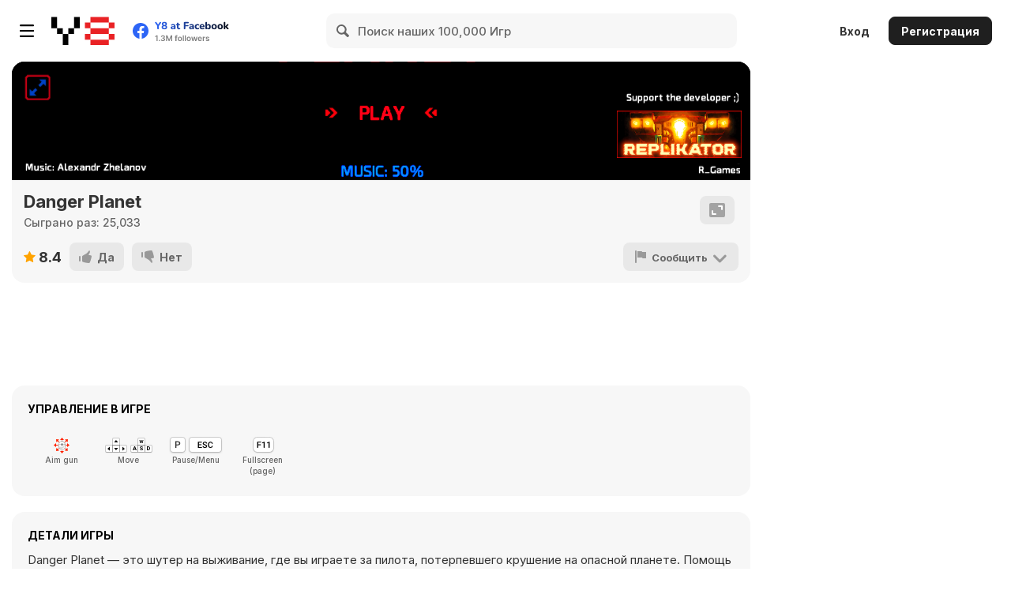

--- FILE ---
content_type: text/xml
request_url: https://kdata1.com/2022/07/danger-planet/language_1.xml
body_size: 752
content:
<?xml version='1.0' encoding='UTF-8'?>
<game>
	<menu>
		<string id='m1'>PLAY</string>
		<string id='m2'>MUSIC: </string>
		<string id='m3'>EFFECTS: </string>
		
		<string id='gm1'>RESUME</string>
		<string id='gm4'>SURRENDER</string>
		
		<string id='gm5'>TRY AGAIN</string>
		<string id='gm6'>MENU</string>
	</menu>
	<items>
		<string id='alive'>YOU SURVIVED!</string>
		<string id='death'>YOU DIED</string>
		<string id='lvl'>LEVEL: </string>
		<string id='exp'>XP: </string>
		<string id='time'>TIME: </string>
		
		<string id='up_header'>CHOOSE AN UPGRADE!</string>
		<string id='up_level'>Lv. </string>
		<string id='confirm'>CONFIRM</string>
		
		<string id='up_n0'>ACCELERATORs</string>
		<string id='up_d0'>Increase the speed of movement.</string>

		<string id='up_n1'>POWERFUL BULLETS</string>
		<string id='up_d1'>Increase the damage from your weapon.</string>
		
		<string id='up_n2'>RANGE</string>
		<string id='up_d2'>Increase the range of your projectiles.</string>
		
		<string id='up_n3'>RATE OF FIRE</string>
		<string id='up_d3'>Increased attack speed.</string>

		<string id='up_n4'>FAST BULLETS</string>
		<string id='up_d4'>Increase the speed of your projectiles.</string>
		
		<string id='up_n5'>MAGNET</string>
		<string id='up_d5'>Increases the radius of pickup XP.</string>

		<string id='up_n6'>EXTRA SHOT</string>
		<string id='up_d6'>Increases the number of your projectiles.</string>

		<string id='up_n7'>IMPROVED OVERVIEW</string>
		<string id='up_d7'>Increasing the visibility range.</string>

		<string id='up_n8'>HEAVY BULLETS</string>
		<string id='up_d8'>Your projectiles repel enemies more.</string>

		<string id='up_n9'>RICOCHET BULLETS</string>
		<string id='up_d9'>Your projectiles will ricochet off enemies.</string>	

		<string id='up_n10'>IMPROVED FLOODLIGHTS</string>
		<string id='up_d10'>Increasing the visibility radius around the ship.</string>	

		<string id='up_n11'>EXTRA LIFE</string>
		<string id='up_d11'>It will allow you to live a little longer.</string>	

		<string id='up_n12'>INVULNERABILITY</string>
		<string id='up_d12'>After being damaged, you become invulnerable for a short time.</string>

		<string id='up_n13'>THORN</string>
		<string id='up_d13'>When taking damage, you deal retaliatory damage to enemies nearby.</string>

		<string id='up_n14'>SLOWING DOWN</string>
		<string id='up_d14'>Enemies in the ship's line of sight move slower.</string>

		<string id='up_n15'>AID KIT</string>
		<string id='up_d15'>A chance to restore one life when killing an enemy.</string>

		<string id='up_n16'>PIERCING BULLETS</string>
		<string id='up_d16'>Projectiles pierce through enemies.</string>

		<string id='up_n17'>SCORCHING GAZE</string>
		<string id='up_d17'>Enemies in your line of sight take damage every second.</string>

		<string id='up_n18'>SHRAPNEL</string>
		<string id='up_d18'>Killed enemies release several fragments around them.</string>
		
		<string id='up_n19'>SCORCHING LIGHT</string>
		<string id='up_d19'>Enemies in the ship's line of sight take damage every five seconds.</string>
	</items>
</game>

--- FILE ---
content_type: application/javascript
request_url: https://kdata1.com/2022/07/danger-planet/data.js
body_size: 35614
content:
{"project": [null,"menu",[[0,false,true,true,true,false,true,true,true,true],[1,true,false,false,false,false,false,false,false,false],[2,true,false,false,false,false,false,false,false,false],[3,false,false,false,false,false,false,false,false,false],[4,true,false,false,false,false,false,false,false,false],[5,true,false,false,false,false,false,false,false,false],[6,true,false,false,false,false,false,false,false,false],[7,false,true,true,false,true,true,true,true,true],[8,false,true,true,true,true,true,true,true,false],[9,true,false,false,false,false,false,false,false,false],[10,true,false,false,false,false,false,false,false,false],[11,false,true,true,true,true,true,true,true,true],[12,true,false,false,false,false,false,false,false,false],[13,false,true,true,true,true,true,true,true,true],[14,false,false,false,false,false,false,false,false,false]],[["t0",11,false,[],1,0,["images/ground1.png",12870,1],null,[["Wrap",15,960629810047286]],false,false,620727712690765,[],null],["t1",8,false,[553735797107085,377732073876625],2,0,null,[["run",0,true,1,0,false,863941066681725,[["images/player-sheet0.png",3084,1,1,60,72,1,0.5,0.8333333134651184,[["gun",0.5,0.4444444477558136]],[-0.1333329975605011,-0.4166662991046906,0.1833329796791077,-0.4166662991046906,0.1833329796791077,-0.06944429874420166,-0.1333329975605011,-0.06944429874420166],0],["images/player-sheet0.png",3084,63,1,60,72,1,0.5,0.8333333134651184,[["gun",0.5,0.4444444477558136]],[-0.1333329975605011,-0.4166662991046906,0.1833329796791077,-0.4166662991046906,0.1833329796791077,-0.06944429874420166,-0.1333329975605011,-0.06944429874420166],0],["images/player-sheet0.png",3084,125,1,60,72,1,0.5,0.8333333134651184,[["gun",0.5,0.4305555522441864]],[-0.1333329975605011,-0.4166662991046906,0.1833329796791077,-0.4166662991046906,0.1833329796791077,-0.06944429874420166,-0.1333329975605011,-0.06944429874420166],0],["images/player-sheet0.png",3084,187,1,60,72,1,0.5,0.8333333134651184,[["gun",0.5,0.4305555522441864]],[-0.1333329975605011,-0.4166662991046906,0.1833329796791077,-0.4166662991046906,0.1833329796791077,-0.06944429874420166,-0.1333329975605011,-0.06944429874420166],0],["images/player-sheet0.png",3084,1,75,60,72,1,0.5,0.8333333134651184,[["gun",0.5,0.4305555522441864]],[-0.1333329975605011,-0.4166662991046906,0.1833329796791077,-0.4166662991046906,0.1833329796791077,-0.06944429874420166,-0.1333329975605011,-0.06944429874420166],0],["images/player-sheet0.png",3084,63,75,60,72,1,0.5,0.8333333134651184,[["gun",0.5,0.4444444477558136]],[-0.1333329975605011,-0.4166662991046906,0.1833329796791077,-0.4166662991046906,0.1833329796791077,-0.06944429874420166,-0.1333329975605011,-0.06944429874420166],0],["images/player-sheet0.png",3084,125,75,60,72,1,0.5,0.8333333134651184,[["gun",0.5,0.4305555522441864]],[-0.1333329975605011,-0.4166662991046906,0.1833329796791077,-0.4166662991046906,0.1833329796791077,-0.06944429874420166,-0.1333329975605011,-0.06944429874420166],0],["images/player-sheet0.png",3084,187,75,60,72,1,0.5,0.8333333134651184,[["gun",0.5,0.4305555522441864]],[-0.1333329975605011,-0.4166662991046906,0.1833329796791077,-0.4166662991046906,0.1833329796791077,-0.06944429874420166,-0.1333329975605011,-0.06944429874420166],0]]],["idle",10,true,1,0,true,227677403978269,[["images/player-sheet0.png",3084,1,149,60,72,1,0.5,0.8333333134651184,[["gun",0.5,0.4305555522441864]],[-0.1333329975605011,-0.4166662991046906,0.1833329796791077,-0.4166662991046906,0.1833329796791077,-0.06944429874420166,-0.1333329975605011,-0.06944429874420166],0],["images/player-sheet0.png",3084,63,149,60,72,1,0.5,0.8333333134651184,[["gun",0.5,0.4305555522441864]],[-0.1333329975605011,-0.4166662991046906,0.1833329796791077,-0.4166662991046906,0.1833329796791077,-0.06944429874420166,-0.1333329975605011,-0.06944429874420166],0],["images/player-sheet0.png",3084,125,149,60,72,1,0.5,0.8333333134651184,[["gun",0.5,0.4444444477558136]],[-0.1333329975605011,-0.4166662991046906,0.1833329796791077,-0.4166662991046906,0.1833329796791077,-0.06944429874420166,-0.1333329975605011,-0.06944429874420166],0],["images/player-sheet0.png",3084,187,149,60,72,1,0.5,0.8333333134651184,[["gun",0.5,0.4583333432674408]],[-0.1333329975605011,-0.4166662991046906,0.1833329796791077,-0.4166662991046906,0.1833329796791077,-0.06944429874420166,-0.1333329975605011,-0.06944429874420166],0]]]],[["8Direction",16,798792333800548],["Timer",17,240653107331522]],false,false,405066544041118,[],null],["t2",8,false,[],2,0,null,[["Default",5,false,1,0,false,182283420908735,[["images/ship-sheet0.png",12439,0,0,511,335,1,0.4540117383003235,0.5820895433425903,[],[-0.1996077299118042,-0.4716425538063049,0.282778263092041,0.01641845703125,-0.01956972479820252,0.1701494455337524,-0.4266144335269928,-0.1791035532951355],0]]]],[["Solid",18,336627390605493],["Physics",19,731519066222280]],false,false,126936857121948,[],null],["t3",8,false,[],0,0,null,[["Default",5,false,1,0,false,361327312797223,[["images/gun-sheet0.png",392,0,0,64,20,1,0.4375,0.5,[["fire",0.9375,0.5]],[-0.375,-0.3333330154418945,0.0625,-0.3333330154418945,0.4791669845581055,-0.2777779996395111,0.5208330154418945,0,0.4375,0.1666669845581055,0.0625,0.2777779698371887,-0.375,0.3333330154418945],0]]]],[],false,false,801118721184334,[],null],["t4",6,false,[],0,0,null,null,[],false,false,345802287117025,[],null,[]],["t5",10,false,[],0,0,null,null,[],false,false,421005336618755,[],null,[]],["t6",8,false,[],2,0,null,[["Default",5,false,1,0,false,547580429424227,[["images/camera-sheet0.png",92,0,0,16,16,1,0.5,0.5,[],[],1]]]],[["ScrollTo",20,930730001348850],["MoveTo",21,286977074434933]],false,false,721651281859918,[],null],["t7",8,false,[721546645511827,576195514383094,498307597714728],0,0,null,[["Default",5,false,1,0,false,568190937160695,[["images/light-sheet0.png",3480,0,0,512,512,1,0.5,0.5,[],[],0]]]],[],false,false,958633848846834,[],null],["t8",8,false,[669579850393973,150501668138127,484028734938642],0,0,null,[["Default",5,false,1,0,false,717500492649567,[["images/light-sheet0.png",3480,0,0,512,512,1,0.5,0.5,[],[],0]]]],[],false,false,918770328879509,[],null],["t9",8,false,[],0,0,null,[["Default",0,false,1,0,false,992013208538341,[["images/props-sheet0.png",1282,0,0,59,95,1,0.508474588394165,0.7473683953285217,[],[-0.1525425910949707,-0.5263153910636902,-0.01694959402084351,-0.6315793991088867,0.491525411605835,-0.7473683953285217,0.06779640913009644,-0.2526313960552216,0.2033894062042236,0.07368463277816773,-0.01694959402084351,0.08421057462692261,-0.3050845861434937,0.1263155937194824,-0.1016945838928223,-0.2526313960552216],0]]]],[],false,false,589951577459677,[],null],["t10",8,false,[],0,0,null,[["Default",0,false,1,0,false,900684594299580,[["images/props2-sheet0.png",77239,0,0,800,400,1,0.5012500286102295,0.5024999976158142,[],[-0.2512500286102295,-0.2524999976158142,-0.001250028610229492,-0.3774999976158142,0.2799999713897705,-0.2837499976158142,0.3424999713897705,-0.002499997615814209,0.2174999713897705,0.2162500023841858,-0.001250028610229492,0.2162500023841858,-0.1262500286102295,0.1225000023841858,-0.3137500286102295,-0.002499997615814209],0]]]],[],false,false,215820419260111,[],null],["t11",8,false,[],0,0,null,[["Default",5,false,1,0,false,551811822903497,[["images/cursor-sheet0.png",239,0,0,40,40,1,0.5,0.5,[],[],0]]]],[],false,false,565828141012713,[],null],["t12",8,false,[234566616439219,270140242099494,422316271894964,628501645771493],1,0,null,[["Default",0,false,1,0,false,375559466182791,[["images/pbullet-sheet0.png",153,0,0,30,30,1,0.5,0.5,[],[-0.2666670083999634,-0.433333694934845,0.2666670083999634,-0.433333694934845,0.2666670083999634,0.4333339929580689,-0.2666670083999634,0.4333339929580689],0],["images/pbullet-sheet1.png",136,0,0,11,11,1,0.5454545617103577,0.5454545617103577,[],[-0.4545454680919647,-0.4545454680919647,0.3636364340782166,-0.4545454680919647,0.3636364340782166,0.3636364340782166,-0.4545454680919647,0.3636364340782166],0]]]],[["Bullet",22,243321857527760]],false,false,543564074478820,[],null],["t13",8,false,[384981818204115,472614338409093],2,0,null,[["Default",5,false,1,0,false,794812497078634,[["images/light-sheet0.png",3480,0,0,512,512,1,0.5,0.5,[],[],0]]]],[["Pin",23,403710488757832],["Fade",24,256225050377877]],false,false,106564749416196,[],null],["t14",7,false,[],0,0,["images/p3.png",118,0],null,[],false,false,124511627648402,[],null],["t15",8,false,[370774621146324,389297840652091,689447956812389,280055615268968,542886362020200],3,1,null,[["e1",10,true,1,0,false,875769142127394,[["images/enemies-sheet0.png",4778,209,35,30,27,1,0.5,0.5185185074806213,[],[0.3666669726371765,0.3333334922790527,-0.3666670024394989,0.3333334922790527,-0.3666670024394989,-0.3703705072402954,0.3666669726371765,-0.3703705072402954],0],["images/enemies-sheet0.png",4778,209,64,30,27,1,0.5,0.5185185074806213,[],[0.3666669726371765,0.3333334922790527,-0.3666670024394989,0.3333334922790527,-0.3666670024394989,-0.3703705072402954,0.3666669726371765,-0.3703705072402954],0],["images/enemies-sheet0.png",4778,209,93,30,27,1,0.5,0.5185185074806213,[],[0.3666669726371765,0.3333334922790527,-0.3666670024394989,0.3333334922790527,-0.3666670024394989,-0.3703705072402954,0.3666669726371765,-0.3703705072402954],0],["images/enemies-sheet0.png",4778,53,113,30,27,1,0.5,0.5185185074806213,[],[0.3666669726371765,0.3333334922790527,-0.3666670024394989,0.3333334922790527,-0.3666670024394989,-0.3703705072402954,0.3666669726371765,-0.3703705072402954],0],["images/enemies-sheet0.png",4778,85,113,30,27,1,0.5,0.5185185074806213,[],[0.3666669726371765,0.3333334922790527,-0.3666670024394989,0.3333334922790527,-0.3666670024394989,-0.3703705072402954,0.3666669726371765,-0.3703705072402954],0]]],["e2",10,true,1,0,false,937042404056388,[["images/enemies-sheet0.png",4778,117,113,30,27,1,0.5,0.5185185074806213,[],[0.3666669726371765,0.3333334922790527,-0.3666670024394989,0.3333334922790527,-0.3666670024394989,-0.3703705072402954,0.3666669726371765,-0.3703705072402954],0],["images/enemies-sheet0.png",4778,149,113,30,27,1,0.5,0.5185185074806213,[],[0.3666669726371765,0.3333334922790527,-0.3666670024394989,0.3333334922790527,-0.3666670024394989,-0.3703705072402954,0.3666669726371765,-0.3703705072402954],0],["images/enemies-sheet0.png",4778,181,122,30,27,1,0.5,0.5185185074806213,[],[0.3666669726371765,0.3333334922790527,-0.3666670024394989,0.3333334922790527,-0.3666670024394989,-0.3703705072402954,0.3666669726371765,-0.3703705072402954],0],["images/enemies-sheet0.png",4778,213,122,30,27,1,0.5,0.5185185074806213,[],[0.3666669726371765,0.3333334922790527,-0.3666670024394989,0.3333334922790527,-0.3666670024394989,-0.3703705072402954,0.3666669726371765,-0.3703705072402954],0],["images/enemies-sheet0.png",4778,53,142,30,27,1,0.5,0.5185185074806213,[],[0.3666669726371765,0.3333334922790527,-0.3666670024394989,0.3333334922790527,-0.3666670024394989,-0.3703705072402954,0.3666669726371765,-0.3703705072402954],0]]],["e3",10,true,1,0,false,979368650885704,[["images/enemies-sheet0.png",4778,1,1,50,54,1,0.5,0.5,[],[0.5,0.5,-0.5,0.5,-0.5,-0.5,0.5,-0.5],0],["images/enemies-sheet0.png",4778,53,1,50,54,1,0.5,0.5,[],[0.5,0.5,-0.5,0.5,-0.5,-0.5,0.5,-0.5],0],["images/enemies-sheet0.png",4778,105,1,50,54,1,0.5,0.5,[],[0.5,0.5,-0.5,0.5,-0.5,-0.5,0.5,-0.5],0],["images/enemies-sheet0.png",4778,157,1,50,54,1,0.5,0.5,[],[0.5,0.5,-0.5,0.5,-0.5,-0.5,0.5,-0.5],0],["images/enemies-sheet0.png",4778,1,57,50,54,1,0.5,0.5,[],[0.5,0.5,-0.5,0.5,-0.5,-0.5,0.5,-0.5],0],["images/enemies-sheet0.png",4778,53,57,50,54,1,0.5,0.5,[],[0.5,0.5,-0.5,0.5,-0.5,-0.5,0.5,-0.5],0],["images/enemies-sheet0.png",4778,105,57,50,54,1,0.5,0.5,[],[0.5,0.5,-0.5,0.5,-0.5,-0.5,0.5,-0.5],0],["images/enemies-sheet0.png",4778,157,57,50,54,1,0.5,0.5,[],[0.5,0.5,-0.5,0.5,-0.5,-0.5,0.5,-0.5],0],["images/enemies-sheet0.png",4778,1,113,50,54,1,0.5,0.5,[],[0.5,0.5,-0.5,0.5,-0.5,-0.5,0.5,-0.5],0]]],["e4",10,true,1,0,false,292900367618012,[["images/enemies-sheet0.png",4778,85,142,30,27,1,0.5,0.5185185074806213,[],[0.3666669726371765,0.3333334922790527,-0.3666670024394989,0.3333334922790527,-0.3666670024394989,-0.3703705072402954,0.3666669726371765,-0.3703705072402954],0],["images/enemies-sheet0.png",4778,117,142,30,27,1,0.5,0.5185185074806213,[],[0.3666669726371765,0.3333334922790527,-0.3666670024394989,0.3333334922790527,-0.3666670024394989,-0.3703705072402954,0.3666669726371765,-0.3703705072402954],0],["images/enemies-sheet0.png",4778,149,142,30,27,1,0.5,0.5185185074806213,[],[0.3666669726371765,0.3333334922790527,-0.3666670024394989,0.3333334922790527,-0.3666670024394989,-0.3703705072402954,0.3666669726371765,-0.3703705072402954],0],["images/enemies-sheet0.png",4778,181,151,30,27,1,0.5,0.5185185074806213,[],[0.3666669726371765,0.3333334922790527,-0.3666670024394989,0.3333334922790527,-0.3666670024394989,-0.3703705072402954,0.3666669726371765,-0.3703705072402954],0],["images/enemies-sheet0.png",4778,213,151,30,27,1,0.5,0.5185185074806213,[],[0.3666669726371765,0.3333334922790527,-0.3666670024394989,0.3333334922790527,-0.3666670024394989,-0.3703705072402954,0.3666669726371765,-0.3703705072402954],0]]],["skull",5,false,1,0,false,535736850111096,[["images/enemies-sheet0.png",4778,209,1,32,32,1,0.5,0.5,[],[],0]]]],[["Physics",19,494477250349367],["Timer",17,248596252202393],["Pathfinding",25,754441751690738]],false,false,110726896670345,[["brightness","Brightness"]],null],["t16",8,false,[],0,0,null,[["s1",14,false,1,0,false,468914931295649,[["images/splash-sheet0.png",5620,1,1,192,192,1,0.3333333432674408,0.546875,[],[],0],["images/splash-sheet0.png",5620,195,1,192,192,1,0.3333333432674408,0.546875,[],[],0],["images/splash-sheet0.png",5620,389,1,192,192,1,0.3333333432674408,0.546875,[],[],0],["images/splash-sheet0.png",5620,583,1,192,192,1,0.3333333432674408,0.546875,[],[],0],["images/splash-sheet0.png",5620,777,1,192,192,1,0.3333333432674408,0.546875,[],[],0],["images/splash-sheet0.png",5620,1,195,192,192,1,0.3333333432674408,0.546875,[],[],0],["images/splash-sheet0.png",5620,195,195,192,192,1,0.3333333432674408,0.546875,[],[],0],["images/splash-sheet0.png",5620,389,195,192,192,1,0.3333333432674408,0.546875,[],[],0],["images/splash-sheet0.png",5620,583,195,192,192,1,0.3333333432674408,0.546875,[],[],0],["images/splash-sheet0.png",5620,777,195,192,192,1,0.3333333432674408,0.546875,[],[],0]]],["s2",14,false,1,0,false,895428372467728,[["images/splash-sheet0.png",5620,1,389,192,192,1,0.5,0.5,[],[],0],["images/splash-sheet0.png",5620,195,389,192,192,1,0.5,0.5,[],[],0],["images/splash-sheet0.png",5620,389,389,192,192,1,0.5,0.5,[],[],0],["images/splash-sheet0.png",5620,583,389,192,192,1,0.5,0.5,[],[],0],["images/splash-sheet0.png",5620,777,389,192,192,1,0.5,0.5,[],[],0],["images/splash-sheet0.png",5620,1,583,192,192,1,0.5,0.5,[],[],0],["images/splash-sheet0.png",5620,195,583,192,192,1,0.5,0.5,[],[],0],["images/splash-sheet0.png",5620,389,583,192,192,1,0.5,0.5,[],[],0],["images/splash-sheet0.png",5620,583,583,192,192,1,0.5,0.5,[],[],0],["images/splash-sheet0.png",5620,777,583,192,192,1,0.5,0.5,[],[],0]]]],[],false,false,674566580681155,[],null],["t17",8,false,[],1,0,null,[["e1",0,false,1,0,false,642071980412219,[["images/e_death-sheet0.png",4251,93,1,34,25,1,0.5,0.5199999809265137,[],[],0],["images/e_death-sheet0.png",4251,93,28,34,25,1,0.5,0.4799999892711639,[],[],0],["images/e_death-sheet0.png",4251,47,35,34,25,1,0.5,0.4799999892711639,[],[],0]]],["e2",0,false,1,0,false,723317447900017,[["images/e_death-sheet0.png",4251,83,55,34,25,1,0.5,0.5199999809265137,[],[],0],["images/e_death-sheet0.png",4251,47,62,34,25,1,0.5,0.5199999809265137,[],[],0],["images/e_death-sheet0.png",4251,1,69,34,25,1,0.5,0.5199999809265137,[],[],0]]],["e3",5,false,1,0,false,745716070604513,[["images/e_death-sheet0.png",4251,1,1,44,32,1,0.5,0.5,[],[],0],["images/e_death-sheet0.png",4251,47,1,44,32,1,0.5,0.5,[],[],0],["images/e_death-sheet0.png",4251,1,35,44,32,1,0.5,0.5,[],[],0]]],["e4",5,false,1,0,false,471111236755698,[["images/e_death-sheet0.png",4251,83,82,34,25,1,0.5,0.4799999892711639,[],[],0],["images/e_death-sheet0.png",4251,37,89,34,25,1,0.5,0.4799999892711639,[],[],0],["images/e_death-sheet0.png",4251,1,96,34,25,1,0.5,0.4799999892711639,[],[],0]]]],[["MoveTo",21,814723244497964]],false,false,483726194171145,[],null],["t18",8,false,[],2,0,null,[["Default",5,false,1,0,false,353681430685280,[["images/expa-sheet0.png",112,0,0,16,16,1,0.5,0.5,[],[],3]]]],[["MoveTo",21,611064604268533],["Fade",24,296576086438319]],false,false,896829851250250,[],null],["t19",13,false,[903100619765787,228347743606033,536719449563194,729740702001974],6,1,["images/text.png",9223,0],null,[["Anchor",26,176558529926155],["Flash",27,657113929569919],["Timer",17,270504200673632],["NoSave",28,839307859234786],["Fade",24,625501450700872],["Pin",23,580699378461111]],false,false,782062266803193,[["setcolor","SetColor"]],null],["t20",3,false,[],0,0,null,null,[],true,false,144844608146266,[],null],["t21",12,false,[],0,0,null,null,[],false,false,543260382172029,[],null,[]],["t22",14,false,[],0,0,null,null,[],true,false,238516016530509,[],null],["t23",4,false,[],0,0,null,null,[],false,false,144898593540132,[],null,[]],["t24",1,false,[],0,0,null,null,[],false,false,813303509990122,[],null,[]],["t25",0,false,[989619871146404,298325697475101],1,0,["images/selector.png",177,0],null,[["Fade",24,321902812674165]],false,false,371427100367197,[],null],["t26",11,false,[],0,0,["images/black.png",105,0],null,[],false,false,467440552884973,[],null],["t27",3,false,[],0,0,null,null,[],true,false,469215954545342,[],null],["t28",8,false,[429432662269764,718203331983829],2,0,null,[["Default",0,false,1,0,false,108461543013921,[["images/upg_icons-sheet0.png",5649,1,1,100,100,1,0.5,0.5,[],[],0],["images/upg_icons-sheet0.png",5649,103,1,100,100,1,0.5,0.5,[],[],0],["images/upg_icons-sheet0.png",5649,205,1,100,100,1,0.5,0.5,[],[],0],["images/upg_icons-sheet0.png",5649,307,1,100,100,1,0.5,0.5,[],[],0],["images/upg_icons-sheet0.png",5649,409,1,100,100,1,0.5,0.5,[],[],0],["images/upg_icons-sheet0.png",5649,1,103,100,100,1,0.5,0.5,[],[],0],["images/upg_icons-sheet0.png",5649,103,103,100,100,1,0.5,0.5,[],[],0],["images/upg_icons-sheet0.png",5649,205,103,100,100,1,0.5,0.5,[],[],0],["images/upg_icons-sheet0.png",5649,307,103,100,100,1,0.5,0.5,[],[],0],["images/upg_icons-sheet0.png",5649,409,103,100,100,1,0.5,0.5,[],[],0],["images/upg_icons-sheet0.png",5649,1,205,100,100,1,0.5,0.5,[],[],0],["images/upg_icons-sheet0.png",5649,103,205,100,100,1,0.5,0.5,[],[],0],["images/upg_icons-sheet0.png",5649,205,205,100,100,1,0.5,0.5,[],[],0],["images/upg_icons-sheet0.png",5649,307,205,100,100,1,0.5,0.5,[],[],0],["images/upg_icons-sheet0.png",5649,409,205,100,100,1,0.5,0.5,[],[],0],["images/upg_icons-sheet0.png",5649,1,307,100,100,1,0.5,0.5,[],[],0],["images/upg_icons-sheet0.png",5649,103,307,100,100,1,0.5,0.5,[],[],0],["images/upg_icons-sheet0.png",5649,205,307,100,100,1,0.5,0.5,[],[],0],["images/upg_icons-sheet0.png",5649,307,307,100,100,1,0.5,0.5,[],[],0],["images/upg_icons-sheet0.png",5649,409,307,100,100,1,0.5,0.5,[],[],0]]]],[["Fade",24,945734569932672],["Anchor",26,568361621081253]],false,false,335649773409120,[],null],["t29",3,false,[],0,0,null,null,[],true,false,676800720328816,[],null],["t30",5,false,[],0,0,null,null,[],false,false,679503147226425,[],null,[]],["t31",0,false,[280622879390753,296892648865887,762267683351098],3,1,["images/upg_back.png",349,0],null,[["Fade",24,778741478912391],["MoveTo",21,391580029157623],["Timer",17,806654854658822]],false,false,284827439448872,[["grayscale","Grayscale"]],null],["t32",0,false,[],1,0,["images/hb1.png",168,0],null,[["Anchor",26,637348628105563]],false,false,847222380397450,[],null],["t33",0,false,[],1,0,["images/hb2.png",172,0],null,[["Anchor",26,101138929363528]],false,false,864990425958363,[],null],["t34",2,false,[],0,0,null,null,[],false,false,721331410752314,[],null,[0,0,0,1,1,600,600,10000,1]],["t35",8,false,[],0,0,null,[["Default",5,false,1,0,false,218075397795775,[["images/logo-sheet0.png",1498,0,0,400,172,1,0.5,0.5,[],[],0]]]],[],false,false,447359911309849,[],null],["t36",8,false,[],1,0,null,[["Default",0,false,1,0,false,486223556640916,[["images/menu_icon-sheet0.png",132,0,0,48,48,1,0.5,0.5,[],[],0],["images/menu_icon-sheet1.png",234,0,0,48,48,1,0.5,0.5,[],[],0],["images/menu_icon-sheet2.png",223,0,0,48,48,1,0.5,0.5,[],[],0]]]],[["Anchor",26,363294700632652]],false,false,360156602250136,[],null],["t37",9,false,[],0,0,null,null,[],false,false,630973159410259,[],null,[0]],["t38",8,false,[877283290838566],1,0,null,[["Default",0,false,1,0,false,337349050360327,[["images/vk_button-sheet0.png",427,0,0,100,100,1,0.5,0.5,[],[],0],["images/vk_button-sheet1.png",396,0,0,100,100,1,0.5,0.5,[],[],0],["images/vk_button-sheet2.png",496,0,0,100,100,1,0.5,0.5,[],[],0]]]],[["Anchor",26,249047474435246]],false,false,164700200913229,[],null],["t39",8,false,[],1,0,null,[["Default",5,false,1,0,false,892636694062441,[["images/replikator-sheet0.png",18034,0,0,231,87,1,0.5021644830703735,0.5057471394538879,[],[],1]]]],[["Anchor",26,541063985171779]],false,false,222768792336135,[],null],["t40",8,true,[],0,0,null,null,[],false,false,487308117688731,[],null],["t41",8,true,[],1,0,null,null,[["Fade",24,867593406086418]],false,false,287278656797258,[],null],["t42",8,true,[],0,0,null,null,[],false,false,124481645365722,[],null],["t43",8,true,[],1,0,null,null,[["Flash",27,123385827619189]],false,false,397458158243594,[],null]],[[40,15,1,9,2],[41,17,16],[42,15,18,3,12,1],[43,3,1]],[["menu",1366,768,false,"menu",206521961139283,[["Layer 0",0,503684655357363,true,[0,0,0],false,1,1,1,false,false,1,0,0,[[[683,369,0,540,104,0,0,1,0.5,0.5,0,0,[[0,0.6,2.55]]],19,30,[[2],[1],[0],[0]],[[2,2,0,0,0],[],[],[],[0,0,0,0,0],[]],[40,45,"ABCDEFGHIJKLMNOPQRSTUVWXYZabcdefghijklmnopqrstuvwxyz0123456789.,;:?!-_~#\"'&()[]|`\\/@°+=*$£€<>АБВГДЕЁЖЗИЙКЛМНОПРСТУФХЦЧШЩЪЫЬЭЮЯабвгдеёжзийклмнопрстуфхцчшщъыьэюяÄÖÜẞäöüßÂâÀàÉéÊêËëÎîÏïÔôÛûÙùŸÿÇçÆæŒœÑñ%«»✸➸⌚❚✛✔⇈⇑↯⇴✿❁ᛜᗭ⌺⍯⊗Óó¿¡ÍíÁáÚú¶","ITEMS",1,0,1,1,4,0,1,0]],[[683,477,0,540,62,0,0,1,0.5,0.5,0,0,[[0,0.6,2.55]]],19,31,[[2],[2],[0],[0]],[[2,2,0,0,0],[],[],[],[0,0,0,0,0],[]],[40,45,"ABCDEFGHIJKLMNOPQRSTUVWXYZabcdefghijklmnopqrstuvwxyz0123456789.,;:?!-_~#\"'&()[]|`\\/@°+=*$£€<>АБВГДЕЁЖЗИЙКЛМНОПРСТУФХЦЧШЩЪЫЬЭЮЯабвгдеёжзийклмнопрстуфхцчшщъыьэюяÄÖÜẞäöüßÂâÀàÉéÊêËëÎîÏïÔôÛûÙùŸÿÇçÆæŒœÑñ%«»✸➸⌚❚✛✔⇈⇑↯⇴✿❁ᛜᗭ⌺⍯⊗Óó¿¡ÍíÁáÚú¶","ITEMS",0.8,0,1,1,4,0,1,0]],[[683,565,0,540,62,0,0,1,0.5,0.5,0,0,[[0,0.6,2.55]]],19,32,[[2],[3],[0],[0]],[[2,2,0,0,0],[],[],[],[0,0,0,0,0],[]],[40,45,"ABCDEFGHIJKLMNOPQRSTUVWXYZabcdefghijklmnopqrstuvwxyz0123456789.,;:?!-_~#\"'&()[]|`\\/@°+=*$£€<>АБВГДЕЁЖЗИЙКЛМНОПРСТУФХЦЧШЩЪЫЬЭЮЯабвгдеёжзийклмнопрстуфхцчшщъыьэюяÄÖÜẞäöüßÂâÀàÉéÊêËëÎîÏïÔôÛûÙùŸÿÇçÆæŒœÑñ%«»✸➸⌚❚✛✔⇈⇑↯⇴✿❁ᛜᗭ⌺⍯⊗Óó¿¡ÍíÁáÚú¶","ITEMS",0.8,0,1,1,4,0,1,0]],[[-32,304,0,40,40,0,0,1,0.5,0.5,0,0,[]],11,34,[],[],[0,"Default",0,1]],[[24,744,0,568,40,0,0,0.5,0,0.5,0,0,[[2.55,2.55,2.55]]],19,68,[[0],[1],[0],[0]],[[0,1,0,0,1],[],[],[],[0,0,0,0,0],[]],[40,45,"ABCDEFGHIJKLMNOPQRSTUVWXYZabcdefghijklmnopqrstuvwxyz0123456789.,;:?!-_~#\"'&()[]|`\\/@°+=*$£€<>АБВГДЕЁЖЗИЙКЛМНОПРСТУФХЦЧШЩЪЫЬЭЮЯабвгдеёжзийклмнопрстуфхцчшщъыьэюяÄÖÜẞäöüßÂâÀàÉéÊêËëÎîÏïÔôÛûÙùŸÿÇçÆæŒœÑñ%«»✸➸⌚❚✛✔⇈⇑↯⇴✿❁ᛜᗭ⌺⍯⊗Óó¿¡ÍíÁáÚú¶","Music: Alexandr Zhelanov",0.5,0,0,1,3,0,1,0]],[[683,199,0,400,172,0,0,1,0.5,0.5,0,0,[]],35,111,[],[],[0,"Default",0,1]],[[424,80,0,288,64,0,0,1,0.5,0.5,0,0,[]],25,33,[[0],[1]],[[1,0.2,0,0,0]],[32,32,32,32,1,1,0,4,0]],[[48,48,0,48,48,0,0,1,0.5,0.5,0,0,[]],36,115,[],[[0,0,0,0,1]],[0,"Default",1,1]],[[1347,749,0,568,40,0,0,0.5,1,0.5,0,0,[[2.55,2.55,2.55]]],19,117,[[0],[1],[0],[0]],[[1,1,0,0,1],[],[],[],[0,0,0,0,0],[]],[40,45,"ABCDEFGHIJKLMNOPQRSTUVWXYZabcdefghijklmnopqrstuvwxyz0123456789.,;:?!-_~#\"'&()[]|`\\/@°+=*$£€<>АБВГДЕЁЖЗИЙКЛМНОПРСТУФХЦЧШЩЪЫЬЭЮЯабвгдеёжзийклмнопрстуфхцчшщъыьэюяÄÖÜẞäöüßÂâÀàÉéÊêËëÎîÏïÔôÛûÙùŸÿÇçÆæŒœÑñ%«»✸➸⌚❚✛✔⇈⇑↯⇴✿❁ᛜᗭ⌺⍯⊗Óó¿¡ÍíÁáÚú¶","R_Games",0.5,0,2,1,5,0,1,0]],[[-107,253,0,100,100,0,0,1,0.5,0.5,0,0,[]],38,119,[[0]],[[0,2,0,0,1]],[0,"Default",0,1]],[[-107,373,0,100,100,0,0,1,0.5,0.5,0,0,[]],38,120,[[0]],[[0,2,0,0,1]],[0,"Default",1,1]],[[-107,493,0,100,100,0,0,1,0.5,0.5,0,0,[]],38,121,[[0]],[[0,2,0,0,1]],[0,"Default",2,1]],[[1235,684,0,231,87,0,0,1,0.5021644830703735,0.5057471394538879,0,0,[]],39,124,[],[[1,1,0,0,1]],[0,"Default",0,1]],[[1344,615,0,568,40,0,0,0.5,1,0.5,0,0,[[2.55,2.55,2.55]]],19,125,[[99],[0],[0],[0]],[[1,1,0,0,1],[],[],[],[0,0,0,0,0],[]],[40,45,"ABCDEFGHIJKLMNOPQRSTUVWXYZabcdefghijklmnopqrstuvwxyz0123456789.,;:?!-_~#\"'&()[]|`\\/@°+=*$£€<>АБВГДЕЁЖЗИЙКЛМНОПРСТУФХЦЧШЩЪЫЬЭЮЯабвгдеёжзийклмнопрстуфхцчшщъыьэюяÄÖÜẞäöüßÂâÀàÉéÊêËëÎîÏïÔôÛûÙùŸÿÇçÆæŒœÑñ%«»✸➸⌚❚✛✔⇈⇑↯⇴✿❁ᛜᗭ⌺⍯⊗Óó¿¡ÍíÁáÚú¶","Support the developer ;)",0.5,0,2,1,5,0,1,0]]],[]]],[[null,27,41,[],[],[10,1,1]],[null,29,50,[],[],[10,1,1]]],[]],["preload",1708,960,false,null,641865161289432,[["Layer 0",0,217366419996277,true,[255,255,255],false,1,1,1,false,false,1,0,0,[[[250,172,0,512,512,0,0,0.5,0.5,0.5,8,0,[]],13,15,[[800],[0]],[[],[0,0,0,0.2,1]],[0,"Default",0,1]],[[471,-85,0,128,128,0,0,1,0,0.5,0,0,[]],14,14,[],[],[4,1,1,30,4,100,-2,0,0,20,2,0,-30,50,0,100,50,2,1]],[[790,-50,0,30,27,0,0,1,0.5,0.5185185074806213,0,0,[[2]]],15,16,[[100],[11],[1],[1],[1]],[[0,0,1,0.8,0,0,0,1,0,1],[],[64,-1,0,200,10000,10000,135,0,1,0]],[0,"Default",0,1]],[[646,328,0,192,192,0,0,1,0.3333333432674408,0.546875,0,0,[]],16,20,[],[[0,0,0,2,1]],[0,"Default",0,1]],[[382,422,0,34,25,0,0,1,0.5,0.5199999809265137,0,0,[]],17,21,[],[[0,0,0,2,1],[1,200,0,100,1,0]],[0,"Default",0,1]],[[592,-19,0,16,16,0,0,1,0.5,0.5,0,0,[]],18,23,[],[[1,5000,3000,0,0,1],[1,0.5,0,0,0]],[0,"Default",0,1]]],[]]],[[null,20,25,[],[],[10,1,1]]],[]],["level1",5000,5000,true,"main",262169216166531,[["ground",0,354078915157417,true,[114,103,93],false,1,1,1,false,false,1,0,0,[[[2500,2500,0,10000,10000,0,0,1,0.5,0.5,0,0,[]],0,0,[],[[1]],[0,4]],[[2303,2347,0,800,400,0,0,1,0.5012500286102295,0.5024999976158142,0,0,[]],10,22,[],[],[0,"Default",0,1]]],[]],["main",1,663153790392427,true,[255,255,255],true,1,1,1,false,false,1,0,0,[[[2432,2416,0,511,335,0,0,1,0.4540117383003235,0.5820895433425903,0,0,[]],2,2,[],[[1],[1,0,1,1,1,1,0,0,0,1]],[0,"Default",0,1]],[[2528,2496,0,60,72,0,0,1,0.5,0.8333333134651184,0,0,[]],1,1,[[250],[0.085]],[[],[200,50000,50000,3,0,0,1],[]],[0,"Default",0,1]],[[2528,2464,0,64,20,0,0,1,0.4375,0.5,0,0,[]],3,3,[],[[]],[0,"Default",0,1]],[[2208,2464,0,16,16,0,0,1,0.5,0.5,0,0,[]],6,6,[],[[1],[1,2000,1000,2500,0,1]],[1,"Default",0,1]],[[2880,2720,0,512,512,0,0,1,0.5,0.5,8,0,[]],7,7,[[300],[0],[0]],[],[0,"Default",0,1]],[[2400,2848,0,512,512,0,0,0.5,0.5,0.5,8,0,[]],8,8,[[800],[1],[0]],[],[0,"Default",0,1]],[[2464,2272,0,59,95,0,0,1,0.508474588394165,0.7473683953285217,0,0,[]],9,10,[],[],[0,"Default",0,1]],[[2272,2496,0,59,95,0,0,1,0.508474588394165,0.7473683953285217,0,0,[]],9,9,[],[],[0,"Default",0,1]],[[2592,2496,0,59,95,0,0,1,0.508474588394165,0.7473683953285217,0,0,[]],9,11,[],[],[0,"Default",0,1]],[[5248,2880,0,30,30,0,0,1,0.5,0.5,0,0,[]],12,13,[[300],[0],[5],[0]],[[400,0,0,0,1,1]],[0,"Default",0,1]],[[3552,1696,0,30,27,0,0,1,0.5,0.5185185074806213,0,0,[[2]]],15,17,[[100],[11],[1],[1],[1]],[[0,0,1,0.8,0,0,0,1,0,1],[],[64,-1,0,200,10000,10000,135,0,1,0]],[0,"Default",0,1]],[[2432,3648,0,30,27,0,0,1,0.5,0.5185185074806213,0,0,[[2]]],15,18,[[100],[11],[1],[1],[1]],[[0,0,1,0.8,0,0,0,1,0,1],[],[64,-1,0,200,10000,10000,135,0,1,0]],[0,"Default",0,1]],[[1216,1792,0,30,27,0,0,1,0.5,0.5185185074806213,0,0,[[2]]],15,19,[[100],[11],[1],[1],[1]],[[0,0,1,0.8,0,0,0,1,0,1],[],[64,-1,0,200,10000,10000,135,0,1,0]],[0,"Default",0,1]],[[3008,1920,0,32,32,0,0,1,0.5,0.5,0,0,[[2]]],15,69,[[0],[50],[0],[20],[0]],[[0,0,1,1000,0,0,0,1,0,0],[],[64,-1,0,200,10000,10000,135,0,1,0]],[0,"skull",0,1]],[[2880,1568,0,32,32,0,0,1,0.5,0.5,0,0,[[2]]],15,70,[[0],[50],[0],[20],[0]],[[0,0,1,1000,0,0,0,1,0,0],[],[64,-1,0,200,10000,10000,135,0,1,0]],[0,"skull",0,1]],[[3168,2176,0,32,32,0,0,1,0.5,0.5,0,0,[[2]]],15,71,[[0],[50],[0],[20],[0]],[[0,0,1,1000,0,0,0,1,0,0],[],[64,-1,0,200,10000,10000,135,0,1,0]],[0,"skull",0,1]],[[3456,2016,0,32,32,0,0,1,0.5,0.5,0,0,[[2]]],15,72,[[0],[50],[0],[20],[0]],[[0,0,1,1000,0,0,0,1,0,0],[],[64,-1,0,200,10000,10000,135,0,1,0]],[0,"skull",0,1]],[[2304,1600,0,32,32,0,0,1,0.5,0.5,0,0,[[2]]],15,73,[[0],[50],[0],[20],[0]],[[0,0,1,1000,0,0,0,1,0,0],[],[64,-1,0,200,10000,10000,135,0,1,0]],[0,"skull",0,1]],[[1696,1696,0,32,32,0,0,1,0.5,0.5,0,0,[[2]]],15,74,[[0],[50],[0],[20],[0]],[[0,0,1,1000,0,0,0,1,0,0],[],[64,-1,0,200,10000,10000,135,0,1,0]],[0,"skull",0,1]],[[1600,2208,0,32,32,0,0,1,0.5,0.5,0,0,[[2]]],15,75,[[0],[50],[0],[20],[0]],[[0,0,1,1000,0,0,0,1,0,0],[],[64,-1,0,200,10000,10000,135,0,1,0]],[0,"skull",0,1]],[[1376,2848,0,32,32,0,0,1,0.5,0.5,0,0,[[2]]],15,76,[[0],[50],[0],[20],[0]],[[0,0,1,1000,0,0,0,1,0,0],[],[64,-1,0,200,10000,10000,135,0,1,0]],[0,"skull",0,1]],[[1760,3168,0,32,32,0,0,1,0.5,0.5,0,0,[[2]]],15,77,[[0],[50],[0],[20],[0]],[[0,0,1,1000,0,0,0,1,0,0],[],[64,-1,0,200,10000,10000,135,0,1,0]],[0,"skull",0,1]],[[2240,3680,0,32,32,0,0,1,0.5,0.5,0,0,[[2]]],15,78,[[0],[50],[0],[20],[0]],[[0,0,1,1000,0,0,0,1,0,0],[],[64,-1,0,200,10000,10000,135,0,1,0]],[0,"skull",0,1]],[[3136,3712,0,32,32,0,0,1,0.5,0.5,0,0,[[2]]],15,79,[[0],[50],[0],[20],[0]],[[0,0,1,1000,0,0,0,1,0,0],[],[64,-1,0,200,10000,10000,135,0,1,0]],[0,"skull",0,1]],[[3680,3200,0,32,32,0,0,1,0.5,0.5,0,0,[[2]]],15,80,[[0],[50],[0],[20],[0]],[[0,0,1,1000,0,0,0,1,0,0],[],[64,-1,0,200,10000,10000,135,0,1,0]],[0,"skull",0,1]],[[3424,2752,0,32,32,0,0,1,0.5,0.5,0,0,[[2]]],15,81,[[0],[50],[0],[20],[0]],[[0,0,1,1000,0,0,0,1,0,0],[],[64,-1,0,200,10000,10000,135,0,1,0]],[0,"skull",0,1]],[[3008,3200,0,32,32,0,0,1,0.5,0.5,0,0,[[2]]],15,82,[[0],[50],[0],[20],[0]],[[0,0,1,1000,0,0,0,1,0,0],[],[64,-1,0,200,10000,10000,135,0,1,0]],[0,"skull",0,1]],[[1344,2560,0,32,32,0,0,1,0.5,0.5,0,0,[[2]]],15,83,[[0],[50],[0],[20],[0]],[[0,0,1,1000,0,0,0,1,0,0],[],[64,-1,0,200,10000,10000,135,0,1,0]],[0,"skull",0,1]],[[992,2144,0,32,32,0,0,1,0.5,0.5,0,0,[[2]]],15,84,[[0],[50],[0],[20],[0]],[[0,0,1,1000,0,0,0,1,0,0],[],[64,-1,0,200,10000,10000,135,0,1,0]],[0,"skull",0,1]],[[2144,1312,0,32,32,0,0,1,0.5,0.5,0,0,[[2]]],15,85,[[0],[50],[0],[20],[0]],[[0,0,1,1000,0,0,0,1,0,0],[],[64,-1,0,200,10000,10000,135,0,1,0]],[0,"skull",0,1]],[[3808,3744,0,32,32,0,0,1,0.5,0.5,0,0,[[2]]],15,86,[[0],[50],[0],[20],[0]],[[0,0,1,1000,0,0,0,1,0,0],[],[64,-1,0,200,10000,10000,135,0,1,0]],[0,"skull",0,1]],[[4064,2560,0,32,32,0,0,1,0.5,0.5,0,0,[[2]]],15,87,[[0],[50],[0],[20],[0]],[[0,0,1,1000,0,0,0,1,0,0],[],[64,-1,0,200,10000,10000,135,0,1,0]],[0,"skull",0,1]],[[896,1504,0,32,32,0,0,1,0.5,0.5,0,0,[[2]]],15,88,[[0],[50],[0],[20],[0]],[[0,0,1,1000,0,0,0,1,0,0],[],[64,-1,0,200,10000,10000,135,0,1,0]],[0,"skull",0,1]],[[2560,992,0,32,32,0,0,1,0.5,0.5,0,0,[[2]]],15,89,[[0],[50],[0],[20],[0]],[[0,0,1,1000,0,0,0,1,0,0],[],[64,-1,0,200,10000,10000,135,0,1,0]],[0,"skull",0,1]],[[1376,1152,0,32,32,0,0,1,0.5,0.5,0,0,[[2]]],15,90,[[0],[50],[0],[20],[0]],[[0,0,1,1000,0,0,0,1,0,0],[],[64,-1,0,200,10000,10000,135,0,1,0]],[0,"skull",0,1]],[[1376,3840,0,32,32,0,0,1,0.5,0.5,0,0,[[2]]],15,91,[[0],[50],[0],[20],[0]],[[0,0,1,1000,0,0,0,1,0,0],[],[64,-1,0,200,10000,10000,135,0,1,0]],[0,"skull",0,1]],[[2464,3200,0,32,32,0,0,1,0.5,0.5,0,0,[[2]]],15,92,[[0],[50],[0],[20],[0]],[[0,0,1,1000,0,0,0,1,0,0],[],[64,-1,0,200,10000,10000,135,0,1,0]],[0,"skull",0,1]],[[2944,4128,0,32,32,0,0,1,0.5,0.5,0,0,[[2]]],15,93,[[0],[50],[0],[20],[0]],[[0,0,1,1000,0,0,0,1,0,0],[],[64,-1,0,200,10000,10000,135,0,1,0]],[0,"skull",0,1]],[[3264,576,0,32,32,0,0,1,0.5,0.5,0,0,[[2]]],15,94,[[0],[50],[0],[20],[0]],[[0,0,1,1000,0,0,0,1,0,0],[],[64,-1,0,200,10000,10000,135,0,1,0]],[0,"skull",0,1]],[[1888,864,0,32,32,0,0,1,0.5,0.5,0,0,[[2]]],15,95,[[0],[50],[0],[20],[0]],[[0,0,1,1000,0,0,0,1,0,0],[],[64,-1,0,200,10000,10000,135,0,1,0]],[0,"skull",0,1]],[[4192,1856,0,32,32,0,0,1,0.5,0.5,0,0,[[2]]],15,96,[[0],[50],[0],[20],[0]],[[0,0,1,1000,0,0,0,1,0,0],[],[64,-1,0,200,10000,10000,135,0,1,0]],[0,"skull",0,1]],[[4352,3136,0,32,32,0,0,1,0.5,0.5,0,0,[[2]]],15,97,[[0],[50],[0],[20],[0]],[[0,0,1,1000,0,0,0,1,0,0],[],[64,-1,0,200,10000,10000,135,0,1,0]],[0,"skull",0,1]],[[4192,4192,0,32,32,0,0,1,0.5,0.5,0,0,[[2]]],15,98,[[0],[50],[0],[20],[0]],[[0,0,1,1000,0,0,0,1,0,0],[],[64,-1,0,200,10000,10000,135,0,1,0]],[0,"skull",0,1]],[[3456,4416,0,32,32,0,0,1,0.5,0.5,0,0,[[2]]],15,99,[[0],[50],[0],[20],[0]],[[0,0,1,1000,0,0,0,1,0,0],[],[64,-1,0,200,10000,10000,135,0,1,0]],[0,"skull",0,1]],[[4320,4512,0,32,32,0,0,1,0.5,0.5,0,0,[[2]]],15,100,[[0],[50],[0],[20],[0]],[[0,0,1,1000,0,0,0,1,0,0],[],[64,-1,0,200,10000,10000,135,0,1,0]],[0,"skull",0,1]],[[2208,4736,0,32,32,0,0,1,0.5,0.5,0,0,[[2]]],15,101,[[0],[50],[0],[20],[0]],[[0,0,1,1000,0,0,0,1,0,0],[],[64,-1,0,200,10000,10000,135,0,1,0]],[0,"skull",0,1]],[[1120,4480,0,32,32,0,0,1,0.5,0.5,0,0,[[2]]],15,102,[[0],[50],[0],[20],[0]],[[0,0,1,1000,0,0,0,1,0,0],[],[64,-1,0,200,10000,10000,135,0,1,0]],[0,"skull",0,1]],[[288,4224,0,32,32,0,0,1,0.5,0.5,0,0,[[2]]],15,103,[[0],[50],[0],[20],[0]],[[0,0,1,1000,0,0,0,1,0,0],[],[64,-1,0,200,10000,10000,135,0,1,0]],[0,"skull",0,1]],[[800,3584,0,32,32,0,0,1,0.5,0.5,0,0,[[2]]],15,104,[[0],[50],[0],[20],[0]],[[0,0,1,1000,0,0,0,1,0,0],[],[64,-1,0,200,10000,10000,135,0,1,0]],[0,"skull",0,1]],[[544,2816,0,32,32,0,0,1,0.5,0.5,0,0,[[2]]],15,105,[[0],[50],[0],[20],[0]],[[0,0,1,1000,0,0,0,1,0,0],[],[64,-1,0,200,10000,10000,135,0,1,0]],[0,"skull",0,1]],[[288,1792,0,32,32,0,0,1,0.5,0.5,0,0,[[2]]],15,106,[[0],[50],[0],[20],[0]],[[0,0,1,1000,0,0,0,1,0,0],[],[64,-1,0,200,10000,10000,135,0,1,0]],[0,"skull",0,1]],[[352,736,0,32,32,0,0,1,0.5,0.5,0,0,[[2]]],15,107,[[0],[50],[0],[20],[0]],[[0,0,1,1000,0,0,0,1,0,0],[],[64,-1,0,200,10000,10000,135,0,1,0]],[0,"skull",0,1]],[[1216,128,0,32,32,0,0,1,0.5,0.5,0,0,[[2]]],15,108,[[0],[50],[0],[20],[0]],[[0,0,1,1000,0,0,0,1,0,0],[],[64,-1,0,200,10000,10000,135,0,1,0]],[0,"skull",0,1]],[[2528,224,0,32,32,0,0,1,0.5,0.5,0,0,[[2]]],15,109,[[0],[50],[0],[20],[0]],[[0,0,1,1000,0,0,0,1,0,0],[],[64,-1,0,200,10000,10000,135,0,1,0]],[0,"skull",0,1]],[[4416,448,0,32,32,0,0,1,0.5,0.5,0,0,[[2]]],15,110,[[0],[50],[0],[20],[0]],[[0,0,1,1000,0,0,0,1,0,0],[],[64,-1,0,200,10000,10000,135,0,1,0]],[0,"skull",0,1]]],[]],["bullets",2,443310022979986,true,[255,255,255],true,1,1,1,false,false,1,0,0,[],[]],["shadow",3,618407195333600,true,[0,6,17],false,1,1,0.75,false,false,1,0,0,[],[]],["hud",4,122515899620775,true,[255,255,255],true,0,0,1,false,false,1,0,0,[[[683,408,0,2104,1544,0,0,1,0.5,0.5,0,0,[]],26,40,[],[],[0,4]],[[1255,40,0,540,56,0,0,1,1,0.5,0,0,[[2.55,2.55,2.55]]],19,24,[[1],[1],[0],[0]],[[1,0,0,0,1],[],[],[],[0,0,0,0,0],[]],[40,45,"ABCDEFGHIJKLMNOPQRSTUVWXYZabcdefghijklmnopqrstuvwxyz0123456789.,;:?!-_~#\"'&()[]|`\\/@°+=*$£€<>АБВГДЕЁЖЗИЙКЛМНОПРСТУФХЦЧШЩЪЫЬЭЮЯабвгдеёжзийклмнопрстуфхцчшщъыьэюяÄÖÜẞäöüßÂâÀàÉéÊêËëÎîÏïÔôÛûÙùŸÿÇçÆæŒœÑñ%«»✸➸⌚❚✛✔⇈⇑↯⇴✿❁ᛜᗭ⌺⍯⊗Óó¿¡ÍíÁáÚú¶","exp",0.6,0,2,1,5,0,1,0]],[[1263,73,0,280,64,0,0,1,1,0.5,0,0,[[2.55,0,0.1]]],19,45,[[5],[1],[0],[0]],[[1,0,0,0,1],[],[],[],[1,0.4,0,0,0],[]],[40,45,"ABCDEFGHIJKLMNOPQRSTUVWXYZabcdefghijklmnopqrstuvwxyz0123456789.,;:?!-_~#\"'&()[]|`\\/@°+=*$£€<>АБВГДЕЁЖЗИЙКЛМНОПРСТУФХЦЧШЩЪЫЬЭЮЯабвгдеёжзийклмнопрстуфхцчшщъыьэюяÄÖÜẞäöüßÂâÀàÉéÊêËëÎîÏïÔôÛûÙùŸÿÇçÆæŒœÑñ%«»✸➸⌚❚✛✔⇈⇑↯⇴✿❁ᛜᗭ⌺⍯⊗Óó¿¡ÍíÁáÚú¶","TIMER",1,0,2,1,5,0,2,0]],[[359,139,0,40,40,0,0,1,0.5,0.5,0,0,[]],11,12,[],[],[0,"Default",0,1]],[[683,324,0,544,64,0,0,1,0.5,0.5,0,0,[[0,0.6,2.55]]],19,35,[[3],[1],[0],[0]],[[2,2,0,0,0],[],[],[],[0,0.4,0,0,0],[]],[40,45,"ABCDEFGHIJKLMNOPQRSTUVWXYZabcdefghijklmnopqrstuvwxyz0123456789.,;:?!-_~#\"'&()[]|`\\/@°+=*$£€<>АБВГДЕЁЖЗИЙКЛМНОПРСТУФХЦЧШЩЪЫЬЭЮЯабвгдеёжзийклмнопрстуфхцчшщъыьэюяÄÖÜẞäöüßÂâÀàÉéÊêËëÎîÏïÔôÛûÙùŸÿÇçÆæŒœÑñ%«»✸➸⌚❚✛✔⇈⇑↯⇴✿❁ᛜᗭ⌺⍯⊗Óó¿¡ÍíÁáÚú¶","ITEMS",1,0,1,1,4,0,1,0]],[[683,405,0,540,62,0,0,1,0.5,0.5,0,0,[[0,0.6,2.55]]],19,36,[[3],[2],[0],[0]],[[2,2,0,0,0],[],[],[],[0,0.4,0,0,0],[]],[40,45,"ABCDEFGHIJKLMNOPQRSTUVWXYZabcdefghijklmnopqrstuvwxyz0123456789.,;:?!-_~#\"'&()[]|`\\/@°+=*$£€<>АБВГДЕЁЖЗИЙКЛМНОПРСТУФХЦЧШЩЪЫЬЭЮЯабвгдеёжзийклмнопрстуфхцчшщъыьэюяÄÖÜẞäöüßÂâÀàÉéÊêËëÎîÏïÔôÛûÙùŸÿÇçÆæŒœÑñ%«»✸➸⌚❚✛✔⇈⇑↯⇴✿❁ᛜᗭ⌺⍯⊗Óó¿¡ÍíÁáÚú¶","ITEMS",0.8,0,1,1,4,0,1,0]],[[683,477,0,540,62,0,0,1,0.5,0.5,0,0,[[0,0.6,2.55]]],19,37,[[3],[3],[0],[0]],[[2,2,0,0,0],[],[],[],[1,0.4,0,0,0],[]],[40,45,"ABCDEFGHIJKLMNOPQRSTUVWXYZabcdefghijklmnopqrstuvwxyz0123456789.,;:?!-_~#\"'&()[]|`\\/@°+=*$£€<>АБВГДЕЁЖЗИЙКЛМНОПРСТУФХЦЧШЩЪЫЬЭЮЯабвгдеёжзийклмнопрстуфхцчшщъыьэюяÄÖÜẞäöüßÂâÀàÉéÊêËëÎîÏïÔôÛûÙùŸÿÇçÆæŒœÑñ%«»✸➸⌚❚✛✔⇈⇑↯⇴✿❁ᛜᗭ⌺⍯⊗Óó¿¡ÍíÁáÚú¶","ITEMS",0.8,0,1,1,4,0,1,0]],[[683,561,0,540,62,0,0,1,0.5,0.5,0,0,[[0,0.6,2.55]]],19,39,[[3],[4],[0],[0]],[[2,2,0,0,0],[],[],[],[0,0.4,0,0,0],[]],[40,45,"ABCDEFGHIJKLMNOPQRSTUVWXYZabcdefghijklmnopqrstuvwxyz0123456789.,;:?!-_~#\"'&()[]|`\\/@°+=*$£€<>АБВГДЕЁЖЗИЙКЛМНОПРСТУФХЦЧШЩЪЫЬЭЮЯабвгдеёжзийклмнопрстуфхцчшщъыьэюяÄÖÜẞäöüßÂâÀàÉéÊêËëÎîÏïÔôÛûÙùŸÿÇçÆæŒœÑñ%«»✸➸⌚❚✛✔⇈⇑↯⇴✿❁ᛜᗭ⌺⍯⊗Óó¿¡ÍíÁáÚú¶","ITEMS",0.8,0,1,1,4,0,1,0]],[[683,127,0,768,80,0,0,1,0.5,0.5,0,0,[[0,0.6,2.55]]],19,51,[[4],[1],[0],[0]],[[2,2,0,0,0],[],[],[],[1,0.4,0,0,0],[]],[40,45,"ABCDEFGHIJKLMNOPQRSTUVWXYZabcdefghijklmnopqrstuvwxyz0123456789.,;:?!-_~#\"'&()[]|`\\/@°+=*$£€<>АБВГДЕЁЖЗИЙКЛМНОПРСТУФХЦЧШЩЪЫЬЭЮЯабвгдеёжзийклмнопрстуфхцчшщъыьэюяÄÖÜẞäöüßÂâÀàÉéÊêËëÎîÏïÔôÛûÙùŸÿÇçÆæŒœÑñ%«»✸➸⌚❚✛✔⇈⇑↯⇴✿❁ᛜᗭ⌺⍯⊗Óó¿¡ÍíÁáÚú¶","UPGRADES",0.8,0,1,1,4,0,1,0]],[[683,459,0,768,56,0,0,1,0.5,0.5,0,0,[[0,0.6,2.55]]],19,52,[[4],[2],[0],[0]],[[2,2,0,0,0],[],[],[],[1,0.4,0,0,0],[]],[40,45,"ABCDEFGHIJKLMNOPQRSTUVWXYZabcdefghijklmnopqrstuvwxyz0123456789.,;:?!-_~#\"'&()[]|`\\/@°+=*$£€<>АБВГДЕЁЖЗИЙКЛМНОПРСТУФХЦЧШЩЪЫЬЭЮЯабвгдеёжзийклмнопрстуфхцчшщъыьэюяÄÖÜẞäöüßÂâÀàÉéÊêËëÎîÏïÔôÛûÙùŸÿÇçÆæŒœÑñ%«»✸➸⌚❚✛✔⇈⇑↯⇴✿❁ᛜᗭ⌺⍯⊗Óó¿¡ÍíÁáÚú¶","UPGRADES",0.8,0,1,1,4,0,1,0]],[[683,519,0,624,96,0,0,1,0.5,0.5,0,0,[[2.55,2.55,2.55]]],19,53,[[4],[3],[0],[0]],[[2,2,0,0,0],[],[],[],[1,0.4,0,0,0],[]],[40,45,"ABCDEFGHIJKLMNOPQRSTUVWXYZabcdefghijklmnopqrstuvwxyz0123456789.,;:?!-_~#\"'&()[]|`\\/@°+=*$£€<>АБВГДЕЁЖЗИЙКЛМНОПРСТУФХЦЧШЩЪЫЬЭЮЯабвгдеёжзийклмнопрстуфхцчшщъыьэюяÄÖÜẞäöüßÂâÀàÉéÊêËëÎîÏïÔôÛûÙùŸÿÇçÆæŒœÑñ%«»✸➸⌚❚✛✔⇈⇑↯⇴✿❁ᛜᗭ⌺⍯⊗Óó¿¡ÍíÁáÚú¶","UPGRADES",0.5,0,1,0,4,0,1,0]],[[683,592,0,272,56,0,0,1,0.5,0.5,0,0,[[2.55,0,0.1]]],19,54,[[4],[4],[0],[0]],[[2,2,0,0,0],[],[],[],[1,0.4,0,0,0],[]],[40,45,"ABCDEFGHIJKLMNOPQRSTUVWXYZabcdefghijklmnopqrstuvwxyz0123456789.,;:?!-_~#\"'&()[]|`\\/@°+=*$£€<>АБВГДЕЁЖЗИЙКЛМНОПРСТУФХЦЧШЩЪЫЬЭЮЯабвгдеёжзийклмнопрстуфхцчшщъыьэюяÄÖÜẞäöüßÂâÀàÉéÊêËëÎîÏïÔôÛûÙùŸÿÇçÆæŒœÑñ%«»✸➸⌚❚✛✔⇈⇑↯⇴✿❁ᛜᗭ⌺⍯⊗Óó¿¡ÍíÁáÚú¶","UPGRADES",0.8,0,1,1,4,0,0,0]],[[374,-96,0,288,64,0,0,1,0.5,0.5,0,0,[]],25,38,[[0],[1]],[[1,0.2,0,0,0]],[32,32,32,32,1,1,0,4,0]],[[371,264,0,160,192,0,0,1,0.5,0.5,0,0,[[1]]],31,56,[[0],[1],[0]],[[1,0.4,0,0,0],[1,2000,0,3000,0,0],[]],[16,16,16,16,1,1,0,4,0]],[[579,264,0,160,192,0,0,1,0.5,0.5,0,0,[[1]]],31,42,[[0],[2],[0]],[[1,0.4,0,0,0],[1,2000,0,3000,0,0],[]],[16,16,16,16,1,1,0,4,0]],[[787,264,0,160,192,0,0,1,0.5,0.5,0,0,[[1]]],31,43,[[0],[3],[0]],[[1,0.4,0,0,0],[1,2000,0,3000,0,0],[]],[16,16,16,16,1,1,0,4,0]],[[683,296,0,312,272,0,0,1,0.5,0.5,0,0,[[1]]],31,66,[[0],[0],[0]],[[1,0.4,0,0,0],[1,2000,0,3000,0,0],[]],[16,16,16,16,1,1,0,4,0]],[[995,264,0,160,192,0,0,1,0.5,0.5,0,0,[[1]]],31,44,[[0],[4],[0]],[[1,0.4,0,0,0],[1,2000,0,3000,0,0],[]],[16,16,16,16,1,1,0,4,0]],[[400,-448,0,100,100,0,0,1,0.5,0.5,0,0,[]],28,46,[[1],[0]],[[1,0.2,0,0,0],[1,1,0,0,0]],[1,"Default",0,1]],[[552,-456,0,100,100,0,0,1,0.5,0.5,0,0,[]],28,47,[[2],[0]],[[1,0.2,0,0,0],[1,1,0,0,0]],[1,"Default",0,1]],[[696,-456,0,100,100,0,0,1,0.5,0.5,0,0,[]],28,48,[[3],[0]],[[1,0.2,0,0,0],[1,1,0,0,0]],[1,"Default",0,1]],[[872,-448,0,100,100,0,0,1,0.5,0.5,0,0,[]],28,49,[[4],[0]],[[1,0.2,0,0,0],[1,1,0,0,0]],[1,"Default",0,1]],[[96,72,0,128,28,0,0,1,0,0.5,0,0,[]],33,58,[],[[0,0,0,0,1]],[0,0,0,0,0,0,0,3,0]],[[95,71,0,64,28,0,0,1,0,0.5,0,0,[]],32,57,[],[[0,0,0,0,1]],[0,0,0,0,0,0,0,3,0]],[[95,39,0,280,40,0,0,1,0,0.5,0,0,[[2.55,2.55,2.55]]],19,59,[[5],[2],[0],[0]],[[0,0,0,0,1],[],[],[],[1,0.4,0,0,0],[]],[40,45,"ABCDEFGHIJKLMNOPQRSTUVWXYZabcdefghijklmnopqrstuvwxyz0123456789.,;:?!-_~#\"'&()[]|`\\/@°+=*$£€<>АБВГДЕЁЖЗИЙКЛМНОПРСТУФХЦЧШЩЪЫЬЭЮЯабвгдеёжзийклмнопрстуфхцчшщъыьэюяÄÖÜẞäöüßÂâÀàÉéÊêËëÎîÏïÔôÛûÙùŸÿÇçÆæŒœÑñ%«»✸➸⌚❚✛✔⇈⇑↯⇴✿❁ᛜᗭ⌺⍯⊗Óó¿¡ÍíÁáÚú¶","LEVEL",0.4,0,0,1,3,0,2,0]],[[683,135,0,768,80,0,0,1,0.5,0.5,0,0,[[2.55,0,0.1]]],19,60,[[6],[1],[0],[0]],[[2,2,0,0,0],[],[],[],[1,0.4,0,0,0],[]],[40,45,"ABCDEFGHIJKLMNOPQRSTUVWXYZabcdefghijklmnopqrstuvwxyz0123456789.,;:?!-_~#\"'&()[]|`\\/@°+=*$£€<>АБВГДЕЁЖЗИЙКЛМНОПРСТУФХЦЧШЩЪЫЬЭЮЯабвгдеёжзийклмнопрстуфхцчшщъыьэюяÄÖÜẞäöüßÂâÀàÉéÊêËëÎîÏïÔôÛûÙùŸÿÇçÆæŒœÑñ%«»✸➸⌚❚✛✔⇈⇑↯⇴✿❁ᛜᗭ⌺⍯⊗Óó¿¡ÍíÁáÚú¶","death",1,0,1,1,4,0,1,0]],[[684.5,232,0,768,64,0,0,1,0.5,0.5,0,0,[[0,0.6,2.55]]],19,61,[[6],[2],[0],[0]],[[2,2,0,0,0],[],[],[],[1,0.4,0,0,0],[]],[40,45,"ABCDEFGHIJKLMNOPQRSTUVWXYZabcdefghijklmnopqrstuvwxyz0123456789.,;:?!-_~#\"'&()[]|`\\/@°+=*$£€<>АБВГДЕЁЖЗИЙКЛМНОПРСТУФХЦЧШЩЪЫЬЭЮЯабвгдеёжзийклмнопрстуфхцчшщъыьэюяÄÖÜẞäöüßÂâÀàÉéÊêËëÎîÏïÔôÛûÙùŸÿÇçÆæŒœÑñ%«»✸➸⌚❚✛✔⇈⇑↯⇴✿❁ᛜᗭ⌺⍯⊗Óó¿¡ÍíÁáÚú¶","death",0.6,0,1,1,4,0,1,0]],[[684.5,288,0,768,64,0,0,1,0.5,0.5,0,0,[[0,0.6,2.55]]],19,62,[[6],[3],[0],[0]],[[2,2,0,0,0],[],[],[],[1,0.4,0,0,0],[]],[40,45,"ABCDEFGHIJKLMNOPQRSTUVWXYZabcdefghijklmnopqrstuvwxyz0123456789.,;:?!-_~#\"'&()[]|`\\/@°+=*$£€<>АБВГДЕЁЖЗИЙКЛМНОПРСТУФХЦЧШЩЪЫЬЭЮЯабвгдеёжзийклмнопрстуфхцчшщъыьэюяÄÖÜẞäöüßÂâÀàÉéÊêËëÎîÏïÔôÛûÙùŸÿÇçÆæŒœÑñ%«»✸➸⌚❚✛✔⇈⇑↯⇴✿❁ᛜᗭ⌺⍯⊗Óó¿¡ÍíÁáÚú¶","death",0.6,0,1,1,4,0,1,0]],[[684.5,344,0,768,64,0,0,1,0.5,0.5,0,0,[[0,0.6,2.55]]],19,63,[[6],[4],[0],[0]],[[2,2,0,0,0],[],[],[],[1,0.4,0,0,0],[]],[40,45,"ABCDEFGHIJKLMNOPQRSTUVWXYZabcdefghijklmnopqrstuvwxyz0123456789.,;:?!-_~#\"'&()[]|`\\/@°+=*$£€<>АБВГДЕЁЖЗИЙКЛМНОПРСТУФХЦЧШЩЪЫЬЭЮЯабвгдеёжзийклмнопрстуфхцчшщъыьэюяÄÖÜẞäöüßÂâÀàÉéÊêËëÎîÏïÔôÛûÙùŸÿÇçÆæŒœÑñ%«»✸➸⌚❚✛✔⇈⇑↯⇴✿❁ᛜᗭ⌺⍯⊗Óó¿¡ÍíÁáÚú¶","death",0.6,0,1,1,4,0,1,0]],[[683,484,0,768,56,0,0,1,0.5,0.5,0,0,[[2.55,0,0.1]]],19,64,[[6],[5],[0],[0]],[[2,2,0,0,0],[],[],[],[1,0.4,0,0,0],[]],[40,45,"ABCDEFGHIJKLMNOPQRSTUVWXYZabcdefghijklmnopqrstuvwxyz0123456789.,;:?!-_~#\"'&()[]|`\\/@°+=*$£€<>АБВГДЕЁЖЗИЙКЛМНОПРСТУФХЦЧШЩЪЫЬЭЮЯабвгдеёжзийклмнопрстуфхцчшщъыьэюяÄÖÜẞäöüßÂâÀàÉéÊêËëÎîÏïÔôÛûÙùŸÿÇçÆæŒœÑñ%«»✸➸⌚❚✛✔⇈⇑↯⇴✿❁ᛜᗭ⌺⍯⊗Óó¿¡ÍíÁáÚú¶","death",0.8,0,1,1,4,0,1,0]],[[683,589,0,768,64,0,0,1,0.5,0.5,0,0,[[2.55,0,0.1]]],19,65,[[6],[6],[0],[0]],[[2,2,0,0,0],[],[],[],[1,0.4,0,0,0],[]],[40,45,"ABCDEFGHIJKLMNOPQRSTUVWXYZabcdefghijklmnopqrstuvwxyz0123456789.,;:?!-_~#\"'&()[]|`\\/@°+=*$£€<>АБВГДЕЁЖЗИЙКЛМНОПРСТУФХЦЧШЩЪЫЬЭЮЯабвгдеёжзийклмнопрстуфхцчшщъыьэюяÄÖÜẞäöüßÂâÀàÉéÊêËëÎîÏïÔôÛûÙùŸÿÇçÆæŒœÑñ%«»✸➸⌚❚✛✔⇈⇑↯⇴✿❁ᛜᗭ⌺⍯⊗Óó¿¡ÍíÁáÚú¶","death",0.8,0,1,1,4,0,1,0]],[[683,170,0,400,172,0,0,1,0.5,0.5,0,0,[]],35,112,[],[],[0,"Default",0,1]],[[1317,59,0,48,48,0,0,1,0.5,0.5,0,0,[]],36,113,[],[[1,0,0,0,1]],[0,"Default",0,1]],[[45,56,0,48,48,0,0,1,0.5,0.5,0,0,[]],36,114,[],[[0,0,0,0,1]],[0,"Default",1,1]],[[-89,294,0,100,100,0,0,1,0.5,0.5,0,0,[]],38,118,[[0]],[[0,2,0,0,1]],[0,"Default",0,1]],[[-89,414,0,100,100,0,0,1,0.5,0.5,0,0,[]],38,122,[[0]],[[0,2,0,0,1]],[0,"Default",1,1]],[[-89,534,0,100,100,0,0,1,0.5,0.5,0,0,[]],38,123,[[0]],[[0,2,0,0,1]],[0,"Default",2,1]],[[127,713,0,231,87,0,0,1,0.5021644830703735,0.5057471394538879,0,0,[]],39,126,[],[[0,1,0,0,1]],[0,"Default",0,1]],[[9,649,0,568,40,0,0,0.5,0,0.5,0,0,[[2.55,2.55,2.55]]],19,127,[[99],[0],[0],[0]],[[0,1,0,0,1],[],[],[],[0,0,0,0,0],[]],[40,45,"ABCDEFGHIJKLMNOPQRSTUVWXYZabcdefghijklmnopqrstuvwxyz0123456789.,;:?!-_~#\"'&()[]|`\\/@°+=*$£€<>АБВГДЕЁЖЗИЙКЛМНОПРСТУФХЦЧШЩЪЫЬЭЮЯабвгдеёжзийклмнопрстуфхцчшщъыьэюяÄÖÜẞäöüßÂâÀàÉéÊêËëÎîÏïÔôÛûÙùŸÿÇçÆæŒœÑñ%«»✸➸⌚❚✛✔⇈⇑↯⇴✿❁ᛜᗭ⌺⍯⊗Óó¿¡ÍíÁáÚú¶","Support the developer ;)",0.5,0,0,1,3,0,1,0]]],[]],["cursor",5,516784049833552,true,[255,255,255],true,1,1,1,false,false,1,0,0,[],[]]],[[null,22,27,[],[],[]]],[]],["hud",1366,768,false,null,734682724301138,[["shadow",0,329916855141592,true,[0,6,17],false,1,1,0.75,false,false,1,0,0,[],[]],["hud",1,331189532243937,true,[255,255,255],true,0,0,1,false,false,1,0,0,[[[683,408,0,2104,1544,0,0,1,0.5,0.5,0,0,[]],26,40,[],[],[0,4]],[[1255,40,0,540,56,0,0,1,1,0.5,0,0,[[2.55,2.55,2.55]]],19,24,[[1],[1],[0],[0]],[[1,0,0,0,1],[],[],[],[0,0,0,0,0],[]],[40,45,"ABCDEFGHIJKLMNOPQRSTUVWXYZabcdefghijklmnopqrstuvwxyz0123456789.,;:?!-_~#\"'&()[]|`\\/@°+=*$£€<>АБВГДЕЁЖЗИЙКЛМНОПРСТУФХЦЧШЩЪЫЬЭЮЯабвгдеёжзийклмнопрстуфхцчшщъыьэюяÄÖÜẞäöüßÂâÀàÉéÊêËëÎîÏïÔôÛûÙùŸÿÇçÆæŒœÑñ%«»✸➸⌚❚✛✔⇈⇑↯⇴✿❁ᛜᗭ⌺⍯⊗Óó¿¡ÍíÁáÚú¶","exp",0.6,0,2,1,5,0,1,0]],[[1263,73,0,280,64,0,0,1,1,0.5,0,0,[[2.55,0,0.1]]],19,45,[[5],[1],[0],[0]],[[1,0,0,0,1],[],[],[],[1,0.4,0,0,0],[]],[40,45,"ABCDEFGHIJKLMNOPQRSTUVWXYZabcdefghijklmnopqrstuvwxyz0123456789.,;:?!-_~#\"'&()[]|`\\/@°+=*$£€<>АБВГДЕЁЖЗИЙКЛМНОПРСТУФХЦЧШЩЪЫЬЭЮЯабвгдеёжзийклмнопрстуфхцчшщъыьэюяÄÖÜẞäöüßÂâÀàÉéÊêËëÎîÏïÔôÛûÙùŸÿÇçÆæŒœÑñ%«»✸➸⌚❚✛✔⇈⇑↯⇴✿❁ᛜᗭ⌺⍯⊗Óó¿¡ÍíÁáÚú¶","TIMER",1,0,2,1,5,0,2,0]],[[359,139,0,40,40,0,0,1,0.5,0.5,0,0,[]],11,12,[],[],[0,"Default",0,1]],[[683,324,0,544,64,0,0,1,0.5,0.5,0,0,[[0,0.6,2.55]]],19,35,[[3],[1],[0],[0]],[[2,2,0,0,0],[],[],[],[0,0.4,0,0,0],[]],[40,45,"ABCDEFGHIJKLMNOPQRSTUVWXYZabcdefghijklmnopqrstuvwxyz0123456789.,;:?!-_~#\"'&()[]|`\\/@°+=*$£€<>АБВГДЕЁЖЗИЙКЛМНОПРСТУФХЦЧШЩЪЫЬЭЮЯабвгдеёжзийклмнопрстуфхцчшщъыьэюяÄÖÜẞäöüßÂâÀàÉéÊêËëÎîÏïÔôÛûÙùŸÿÇçÆæŒœÑñ%«»✸➸⌚❚✛✔⇈⇑↯⇴✿❁ᛜᗭ⌺⍯⊗Óó¿¡ÍíÁáÚú¶","ITEMS",1,0,1,1,4,0,1,0]],[[683,405,0,540,62,0,0,1,0.5,0.5,0,0,[[0,0.6,2.55]]],19,36,[[3],[2],[0],[0]],[[2,2,0,0,0],[],[],[],[0,0.4,0,0,0],[]],[40,45,"ABCDEFGHIJKLMNOPQRSTUVWXYZabcdefghijklmnopqrstuvwxyz0123456789.,;:?!-_~#\"'&()[]|`\\/@°+=*$£€<>АБВГДЕЁЖЗИЙКЛМНОПРСТУФХЦЧШЩЪЫЬЭЮЯабвгдеёжзийклмнопрстуфхцчшщъыьэюяÄÖÜẞäöüßÂâÀàÉéÊêËëÎîÏïÔôÛûÙùŸÿÇçÆæŒœÑñ%«»✸➸⌚❚✛✔⇈⇑↯⇴✿❁ᛜᗭ⌺⍯⊗Óó¿¡ÍíÁáÚú¶","ITEMS",0.8,0,1,1,4,0,1,0]],[[683,477,0,540,62,0,0,1,0.5,0.5,0,0,[[0,0.6,2.55]]],19,37,[[3],[3],[0],[0]],[[2,2,0,0,0],[],[],[],[1,0.4,0,0,0],[]],[40,45,"ABCDEFGHIJKLMNOPQRSTUVWXYZabcdefghijklmnopqrstuvwxyz0123456789.,;:?!-_~#\"'&()[]|`\\/@°+=*$£€<>АБВГДЕЁЖЗИЙКЛМНОПРСТУФХЦЧШЩЪЫЬЭЮЯабвгдеёжзийклмнопрстуфхцчшщъыьэюяÄÖÜẞäöüßÂâÀàÉéÊêËëÎîÏïÔôÛûÙùŸÿÇçÆæŒœÑñ%«»✸➸⌚❚✛✔⇈⇑↯⇴✿❁ᛜᗭ⌺⍯⊗Óó¿¡ÍíÁáÚú¶","ITEMS",0.8,0,1,1,4,0,1,0]],[[683,561,0,540,62,0,0,1,0.5,0.5,0,0,[[0,0.6,2.55]]],19,39,[[3],[4],[0],[0]],[[2,2,0,0,0],[],[],[],[0,0.4,0,0,0],[]],[40,45,"ABCDEFGHIJKLMNOPQRSTUVWXYZabcdefghijklmnopqrstuvwxyz0123456789.,;:?!-_~#\"'&()[]|`\\/@°+=*$£€<>АБВГДЕЁЖЗИЙКЛМНОПРСТУФХЦЧШЩЪЫЬЭЮЯабвгдеёжзийклмнопрстуфхцчшщъыьэюяÄÖÜẞäöüßÂâÀàÉéÊêËëÎîÏïÔôÛûÙùŸÿÇçÆæŒœÑñ%«»✸➸⌚❚✛✔⇈⇑↯⇴✿❁ᛜᗭ⌺⍯⊗Óó¿¡ÍíÁáÚú¶","ITEMS",0.8,0,1,1,4,0,1,0]],[[683,127,0,768,80,0,0,1,0.5,0.5,0,0,[[0,0.6,2.55]]],19,51,[[4],[1],[0],[0]],[[2,2,0,0,0],[],[],[],[1,0.4,0,0,0],[]],[40,45,"ABCDEFGHIJKLMNOPQRSTUVWXYZabcdefghijklmnopqrstuvwxyz0123456789.,;:?!-_~#\"'&()[]|`\\/@°+=*$£€<>АБВГДЕЁЖЗИЙКЛМНОПРСТУФХЦЧШЩЪЫЬЭЮЯабвгдеёжзийклмнопрстуфхцчшщъыьэюяÄÖÜẞäöüßÂâÀàÉéÊêËëÎîÏïÔôÛûÙùŸÿÇçÆæŒœÑñ%«»✸➸⌚❚✛✔⇈⇑↯⇴✿❁ᛜᗭ⌺⍯⊗Óó¿¡ÍíÁáÚú¶","UPGRADES",0.8,0,1,1,4,0,1,0]],[[683,459,0,768,56,0,0,1,0.5,0.5,0,0,[[0,0.6,2.55]]],19,52,[[4],[2],[0],[0]],[[2,2,0,0,0],[],[],[],[1,0.4,0,0,0],[]],[40,45,"ABCDEFGHIJKLMNOPQRSTUVWXYZabcdefghijklmnopqrstuvwxyz0123456789.,;:?!-_~#\"'&()[]|`\\/@°+=*$£€<>АБВГДЕЁЖЗИЙКЛМНОПРСТУФХЦЧШЩЪЫЬЭЮЯабвгдеёжзийклмнопрстуфхцчшщъыьэюяÄÖÜẞäöüßÂâÀàÉéÊêËëÎîÏïÔôÛûÙùŸÿÇçÆæŒœÑñ%«»✸➸⌚❚✛✔⇈⇑↯⇴✿❁ᛜᗭ⌺⍯⊗Óó¿¡ÍíÁáÚú¶","UPGRADES",0.8,0,1,1,4,0,1,0]],[[683,519,0,624,96,0,0,1,0.5,0.5,0,0,[[2.55,2.55,2.55]]],19,53,[[4],[3],[0],[0]],[[2,2,0,0,0],[],[],[],[1,0.4,0,0,0],[]],[40,45,"ABCDEFGHIJKLMNOPQRSTUVWXYZabcdefghijklmnopqrstuvwxyz0123456789.,;:?!-_~#\"'&()[]|`\\/@°+=*$£€<>АБВГДЕЁЖЗИЙКЛМНОПРСТУФХЦЧШЩЪЫЬЭЮЯабвгдеёжзийклмнопрстуфхцчшщъыьэюяÄÖÜẞäöüßÂâÀàÉéÊêËëÎîÏïÔôÛûÙùŸÿÇçÆæŒœÑñ%«»✸➸⌚❚✛✔⇈⇑↯⇴✿❁ᛜᗭ⌺⍯⊗Óó¿¡ÍíÁáÚú¶","UPGRADES",0.5,0,1,0,4,0,1,0]],[[683,592,0,272,56,0,0,1,0.5,0.5,0,0,[[2.55,0,0.1]]],19,54,[[4],[4],[0],[0]],[[2,2,0,0,0],[],[],[],[1,0.4,0,0,0],[]],[40,45,"ABCDEFGHIJKLMNOPQRSTUVWXYZabcdefghijklmnopqrstuvwxyz0123456789.,;:?!-_~#\"'&()[]|`\\/@°+=*$£€<>АБВГДЕЁЖЗИЙКЛМНОПРСТУФХЦЧШЩЪЫЬЭЮЯабвгдеёжзийклмнопрстуфхцчшщъыьэюяÄÖÜẞäöüßÂâÀàÉéÊêËëÎîÏïÔôÛûÙùŸÿÇçÆæŒœÑñ%«»✸➸⌚❚✛✔⇈⇑↯⇴✿❁ᛜᗭ⌺⍯⊗Óó¿¡ÍíÁáÚú¶","UPGRADES",0.8,0,1,1,4,0,0,0]],[[374,-96,0,288,64,0,0,1,0.5,0.5,0,0,[]],25,38,[[0],[1]],[[1,0.2,0,0,0]],[32,32,32,32,1,1,0,4,0]],[[371,264,0,160,192,0,0,1,0.5,0.5,0,0,[[1]]],31,56,[[0],[1],[0]],[[1,0.4,0,0,0],[1,2000,0,3000,0,0],[]],[16,16,16,16,1,1,0,4,0]],[[579,264,0,160,192,0,0,1,0.5,0.5,0,0,[[1]]],31,42,[[0],[2],[0]],[[1,0.4,0,0,0],[1,2000,0,3000,0,0],[]],[16,16,16,16,1,1,0,4,0]],[[787,264,0,160,192,0,0,1,0.5,0.5,0,0,[[1]]],31,43,[[0],[3],[0]],[[1,0.4,0,0,0],[1,2000,0,3000,0,0],[]],[16,16,16,16,1,1,0,4,0]],[[683,296,0,312,272,0,0,1,0.5,0.5,0,0,[[1]]],31,66,[[0],[0],[0]],[[1,0.4,0,0,0],[1,2000,0,3000,0,0],[]],[16,16,16,16,1,1,0,4,0]],[[995,264,0,160,192,0,0,1,0.5,0.5,0,0,[[1]]],31,44,[[0],[4],[0]],[[1,0.4,0,0,0],[1,2000,0,3000,0,0],[]],[16,16,16,16,1,1,0,4,0]],[[400,-448,0,100,100,0,0,1,0.5,0.5,0,0,[]],28,46,[[1],[0]],[[1,0.2,0,0,0],[1,1,0,0,0]],[1,"Default",0,1]],[[552,-456,0,100,100,0,0,1,0.5,0.5,0,0,[]],28,47,[[2],[0]],[[1,0.2,0,0,0],[1,1,0,0,0]],[1,"Default",0,1]],[[696,-456,0,100,100,0,0,1,0.5,0.5,0,0,[]],28,48,[[3],[0]],[[1,0.2,0,0,0],[1,1,0,0,0]],[1,"Default",0,1]],[[872,-448,0,100,100,0,0,1,0.5,0.5,0,0,[]],28,49,[[4],[0]],[[1,0.2,0,0,0],[1,1,0,0,0]],[1,"Default",0,1]],[[96,72,0,128,28,0,0,1,0,0.5,0,0,[]],33,58,[],[[0,0,0,0,1]],[0,0,0,0,0,0,0,3,0]],[[95,71,0,64,28,0,0,1,0,0.5,0,0,[]],32,57,[],[[0,0,0,0,1]],[0,0,0,0,0,0,0,3,0]],[[95,39,0,280,40,0,0,1,0,0.5,0,0,[[2.55,2.55,2.55]]],19,59,[[5],[2],[0],[0]],[[0,0,0,0,1],[],[],[],[1,0.4,0,0,0],[]],[40,45,"ABCDEFGHIJKLMNOPQRSTUVWXYZabcdefghijklmnopqrstuvwxyz0123456789.,;:?!-_~#\"'&()[]|`\\/@°+=*$£€<>АБВГДЕЁЖЗИЙКЛМНОПРСТУФХЦЧШЩЪЫЬЭЮЯабвгдеёжзийклмнопрстуфхцчшщъыьэюяÄÖÜẞäöüßÂâÀàÉéÊêËëÎîÏïÔôÛûÙùŸÿÇçÆæŒœÑñ%«»✸➸⌚❚✛✔⇈⇑↯⇴✿❁ᛜᗭ⌺⍯⊗Óó¿¡ÍíÁáÚú¶","LEVEL",0.4,0,0,1,3,0,2,0]],[[683,135,0,768,80,0,0,1,0.5,0.5,0,0,[[2.55,0,0.1]]],19,60,[[6],[1],[0],[0]],[[2,2,0,0,0],[],[],[],[1,0.4,0,0,0],[]],[40,45,"ABCDEFGHIJKLMNOPQRSTUVWXYZabcdefghijklmnopqrstuvwxyz0123456789.,;:?!-_~#\"'&()[]|`\\/@°+=*$£€<>АБВГДЕЁЖЗИЙКЛМНОПРСТУФХЦЧШЩЪЫЬЭЮЯабвгдеёжзийклмнопрстуфхцчшщъыьэюяÄÖÜẞäöüßÂâÀàÉéÊêËëÎîÏïÔôÛûÙùŸÿÇçÆæŒœÑñ%«»✸➸⌚❚✛✔⇈⇑↯⇴✿❁ᛜᗭ⌺⍯⊗Óó¿¡ÍíÁáÚú¶","death",1,0,1,1,4,0,1,0]],[[684.5,232,0,768,64,0,0,1,0.5,0.5,0,0,[[0,0.6,2.55]]],19,61,[[6],[2],[0],[0]],[[2,2,0,0,0],[],[],[],[1,0.4,0,0,0],[]],[40,45,"ABCDEFGHIJKLMNOPQRSTUVWXYZabcdefghijklmnopqrstuvwxyz0123456789.,;:?!-_~#\"'&()[]|`\\/@°+=*$£€<>АБВГДЕЁЖЗИЙКЛМНОПРСТУФХЦЧШЩЪЫЬЭЮЯабвгдеёжзийклмнопрстуфхцчшщъыьэюяÄÖÜẞäöüßÂâÀàÉéÊêËëÎîÏïÔôÛûÙùŸÿÇçÆæŒœÑñ%«»✸➸⌚❚✛✔⇈⇑↯⇴✿❁ᛜᗭ⌺⍯⊗Óó¿¡ÍíÁáÚú¶","death",0.6,0,1,1,4,0,1,0]],[[684.5,288,0,768,64,0,0,1,0.5,0.5,0,0,[[0,0.6,2.55]]],19,62,[[6],[3],[0],[0]],[[2,2,0,0,0],[],[],[],[1,0.4,0,0,0],[]],[40,45,"ABCDEFGHIJKLMNOPQRSTUVWXYZabcdefghijklmnopqrstuvwxyz0123456789.,;:?!-_~#\"'&()[]|`\\/@°+=*$£€<>АБВГДЕЁЖЗИЙКЛМНОПРСТУФХЦЧШЩЪЫЬЭЮЯабвгдеёжзийклмнопрстуфхцчшщъыьэюяÄÖÜẞäöüßÂâÀàÉéÊêËëÎîÏïÔôÛûÙùŸÿÇçÆæŒœÑñ%«»✸➸⌚❚✛✔⇈⇑↯⇴✿❁ᛜᗭ⌺⍯⊗Óó¿¡ÍíÁáÚú¶","death",0.6,0,1,1,4,0,1,0]],[[684.5,344,0,768,64,0,0,1,0.5,0.5,0,0,[[0,0.6,2.55]]],19,63,[[6],[4],[0],[0]],[[2,2,0,0,0],[],[],[],[1,0.4,0,0,0],[]],[40,45,"ABCDEFGHIJKLMNOPQRSTUVWXYZabcdefghijklmnopqrstuvwxyz0123456789.,;:?!-_~#\"'&()[]|`\\/@°+=*$£€<>АБВГДЕЁЖЗИЙКЛМНОПРСТУФХЦЧШЩЪЫЬЭЮЯабвгдеёжзийклмнопрстуфхцчшщъыьэюяÄÖÜẞäöüßÂâÀàÉéÊêËëÎîÏïÔôÛûÙùŸÿÇçÆæŒœÑñ%«»✸➸⌚❚✛✔⇈⇑↯⇴✿❁ᛜᗭ⌺⍯⊗Óó¿¡ÍíÁáÚú¶","death",0.6,0,1,1,4,0,1,0]],[[683,484,0,768,56,0,0,1,0.5,0.5,0,0,[[2.55,0,0.1]]],19,64,[[6],[5],[0],[0]],[[2,2,0,0,0],[],[],[],[1,0.4,0,0,0],[]],[40,45,"ABCDEFGHIJKLMNOPQRSTUVWXYZabcdefghijklmnopqrstuvwxyz0123456789.,;:?!-_~#\"'&()[]|`\\/@°+=*$£€<>АБВГДЕЁЖЗИЙКЛМНОПРСТУФХЦЧШЩЪЫЬЭЮЯабвгдеёжзийклмнопрстуфхцчшщъыьэюяÄÖÜẞäöüßÂâÀàÉéÊêËëÎîÏïÔôÛûÙùŸÿÇçÆæŒœÑñ%«»✸➸⌚❚✛✔⇈⇑↯⇴✿❁ᛜᗭ⌺⍯⊗Óó¿¡ÍíÁáÚú¶","death",0.8,0,1,1,4,0,1,0]],[[683,589,0,768,64,0,0,1,0.5,0.5,0,0,[[2.55,0,0.1]]],19,65,[[6],[6],[0],[0]],[[2,2,0,0,0],[],[],[],[1,0.4,0,0,0],[]],[40,45,"ABCDEFGHIJKLMNOPQRSTUVWXYZabcdefghijklmnopqrstuvwxyz0123456789.,;:?!-_~#\"'&()[]|`\\/@°+=*$£€<>АБВГДЕЁЖЗИЙКЛМНОПРСТУФХЦЧШЩЪЫЬЭЮЯабвгдеёжзийклмнопрстуфхцчшщъыьэюяÄÖÜẞäöüßÂâÀàÉéÊêËëÎîÏïÔôÛûÙùŸÿÇçÆæŒœÑñ%«»✸➸⌚❚✛✔⇈⇑↯⇴✿❁ᛜᗭ⌺⍯⊗Óó¿¡ÍíÁáÚú¶","death",0.8,0,1,1,4,0,1,0]],[[683,170,0,400,172,0,0,1,0.5,0.5,0,0,[]],35,112,[],[],[0,"Default",0,1]],[[1317,59,0,48,48,0,0,1,0.5,0.5,0,0,[]],36,113,[],[[1,0,0,0,1]],[0,"Default",0,1]],[[45,56,0,48,48,0,0,1,0.5,0.5,0,0,[]],36,114,[],[[0,0,0,0,1]],[0,"Default",1,1]],[[-89,294,0,100,100,0,0,1,0.5,0.5,0,0,[]],38,118,[[0]],[[0,2,0,0,1]],[0,"Default",0,1]],[[-89,414,0,100,100,0,0,1,0.5,0.5,0,0,[]],38,122,[[0]],[[0,2,0,0,1]],[0,"Default",1,1]],[[-89,534,0,100,100,0,0,1,0.5,0.5,0,0,[]],38,123,[[0]],[[0,2,0,0,1]],[0,"Default",2,1]],[[127,713,0,231,87,0,0,1,0.5021644830703735,0.5057471394538879,0,0,[]],39,126,[],[[0,1,0,0,1]],[0,"Default",0,1]],[[9,649,0,568,40,0,0,0.5,0,0.5,0,0,[[2.55,2.55,2.55]]],19,127,[[99],[0],[0],[0]],[[0,1,0,0,1],[],[],[],[0,0,0,0,0],[]],[40,45,"ABCDEFGHIJKLMNOPQRSTUVWXYZabcdefghijklmnopqrstuvwxyz0123456789.,;:?!-_~#\"'&()[]|`\\/@°+=*$£€<>АБВГДЕЁЖЗИЙКЛМНОПРСТУФХЦЧШЩЪЫЬЭЮЯабвгдеёжзийклмнопрстуфхцчшщъыьэюяÄÖÜẞäöüßÂâÀàÉéÊêËëÎîÏïÔôÛûÙùŸÿÇçÆæŒœÑñ%«»✸➸⌚❚✛✔⇈⇑↯⇴✿❁ᛜᗭ⌺⍯⊗Óó¿¡ÍíÁáÚú¶","Support the developer ;)",0.5,0,0,1,3,0,1,0]]],[]],["cursor",2,119307268924829,true,[255,255,255],true,1,1,1,false,false,1,0,0,[],[]]],[],[]]],[["main",[[1,"cameraX",0,0,false,false,645741945012074,false],[1,"pause",0,0,false,false,294866873515976,false],[1,"cameraY",0,0,false,false,892981536360344,false],[1,"expa",0,0,false,false,999354859171736,false],[1,"expa_target",0,0,false,false,292601222767651,false],[1,"timer",0,900,false,false,367655875469017,false],[1,"timer_target",0,900,false,false,289670497461210,false],[1,"level",0,1,false,false,112134536692191,false],[1,"max_exp",0,0,false,false,197375379165416,false],[1,"b_angle",0,0,false,false,286471673489920,false],[1,"b_bounce",0,0,false,false,678401700500025,false],[1,"b_count",0,1,false,false,741901393714630,false],[1,"b_damage",0,10,false,false,358945682261169,false],[1,"b_dist",0,350,false,false,214296822574553,false],[1,"b_firerate",0,0.3,false,false,487002609231283,false],[1,"b_piercing",0,0,false,false,620746479678800,false],[1,"b_shrapnel",0,0,false,false,791787070959559,false],[1,"b_speed",0,550,false,false,903169662251780,false],[1,"magnet",0,100,false,false,599117870221842,false],[1,"inv",0,0.2,false,false,690682795979506,false],[1,"push",0,1,false,false,900066191415315,false],[1,"health_chance",0,0,false,false,112578814512908,false],[0,null,false,null,622079459379927,[[5,29,null,1,false,false,false,856221910502511,false,[[3,0],[3,0],[4,39]]]],[[23,30,null,141801516641242,false,[[1,[2,"https://store.steampowered.com/app/1576370/REPLIKATOR/"]],[1,[2,"REPLIKATOR"]]]]]],[0,null,false,null,282424053438264,[[37,31,null,1,false,false,false,781331047141197,false],[-1,32,null,0,false,false,false,221672223630736,false,[[11,"control"],[8,0],[7,[0,0]]]]],[[-1,33,null,833429267495986,false,[[11,"control"],[7,[0,1]]]]]],[0,null,false,null,570787827162542,[[5,34,null,1,false,false,false,100583863011742,false],[-1,32,null,0,false,false,false,175944937975864,false,[[11,"control"],[8,0],[7,[0,1]]]]],[[-1,33,null,447839102513948,false,[[11,"control"],[7,[0,0]]]]]],[0,null,false,null,638676656508656,[[19,35,null,1,false,false,false,437189503282195,false]],[[20,36,null,326909896214504,false,[[1,[2,"{\"c2array\":true,\"size\":[2,31,1],\"data\":[[[5],[6],[7],[8],[10],[11],[12],[13],[14],[15],[16],[17],[18],[19],[20],[21],[22],[23],[24],[25],[26],[27],[28],[29],[30],[31],[32],[33],[34],[35],[38]],[[\"|\"],[\"I.,;:!'¡\"],[\"i\"],[\"j\"],[\"[]`\"],[\"Jl\\\"Íí\"],[\"()Ïï\"],[\"1°\"],[\"rt-\"],[\"*Îî\"],[\"fг»\"],[\"Lc~<Гзсчьç«\"],[\"EFdekqsuz3?+>ЕЁавеёптэяüÉéÊêËëûù¿ú\"],[\"PSabhnop25679_\\\\/=$£БЗРЬбийкнорäöâàôñóá\"],[\"BCHKRUZ08ВКНПСЧЭЯлхцÜẞÛÙÇÚ\"],[\"DGgvxyИЙдуÿ\"],[\"NOQ4€ОУÖÔÑÓ\"],[\"TXYЛТХЦъŸ\"],[\"V@фыß\"],[\"A#АмÄÂÀÁ\"],[\"Д\"],[\"&Ышю\"],[\"Ъ\"],[\"MmМФжщ\"],[\"wШ\"],[\"Юæœ\"],[\"Œ%\"],[\"ЖЩ\"],[\"WÆ\"],[\"\"],[\"\"]]]}"]]]],[19,37,null,753694011766193,false,[[1,[2," "]],[0,[0,8]]]]],[[0,null,false,null,964352496004311,[[-1,38,null,0,true,false,false,976867365341023,false,[[1,[2,""]],[0,[0,0]],[0,[20,20,39,false,null]]]]],[[19,37,null,957556595608549,false,[[1,[20,20,40,false,null,[[0,1],[19,41]]]],[0,[20,20,40,false,null,[[0,0],[19,41]]]]]]]]]],[0,null,false,null,905627908518313,[[-1,42,null,1,false,false,false,938190514404982,false]],[[5,43,null,911229258970033,false,[[4,11]]],[-1,33,null,744912831247034,false,[[11,"pause"],[7,[0,0]]]],[11,44,null,246816878609105,false,[[3,0]]],[-1,33,null,874341392182645,false,[[11,"expa"],[7,[0,0]]]],[-1,33,null,451803960010838,false,[[11,"expa_target"],[7,[0,15]]]],[1,45,"Timer",594283341625430,false,[[0,[1,0.5]],[3,0],[1,[2,"start_game"]]]],[-1,33,null,593322733480480,false,[[11,"b_angle"],[7,[0,0]]]],[-1,33,null,598509374292249,false,[[11,"b_bounce"],[7,[0,0]]]],[-1,33,null,939543992766099,false,[[11,"b_count"],[7,[0,1]]]],[-1,33,null,625950641740430,false,[[11,"b_damage"],[7,[0,10]]]],[-1,33,null,421160410566012,false,[[11,"b_dist"],[7,[0,350]]]],[-1,33,null,261109933470459,false,[[11,"b_firerate"],[7,[1,0.3]]]],[-1,33,null,283949970334039,false,[[11,"b_piercing"],[7,[0,0]]]],[-1,33,null,327724024209558,false,[[11,"b_speed"],[7,[0,550]]]],[-1,33,null,996586001742192,false,[[11,"b_shrapnel"],[7,[0,2]]]],[-1,33,null,367601667477548,false,[[11,"magnet"],[7,[0,100]]]],[-1,33,null,557223474440158,false,[[11,"push"],[7,[1,0.2]]]],[-1,33,null,666180329376885,false,[[11,"inv"],[7,[0,5]]]],[-1,33,null,189510636066305,false,[[11,"health_chance"],[7,[0,0]]]],[-1,33,null,221880023128186,false,[[11,"level"],[7,[0,1]]]],[-1,33,null,678998919430429,false,[[11,"max_exp"],[7,[0,0]]]],[33,46,null,914860949902996,false,[[0,[0,128]]]],[32,46,null,161325004536167,false,[[0,[20,33,47,false,null]]]],[-1,48,null,793710117134890,false,[[5,[2,"shadow"]],[0,[19,49,[[0,0],[0,6],[0,17]]]]]],[27,50,null,569587824746414,false,[[0,[0,0]],[0,[0,1]],[0,[0,1]]]],[34,51,null,985754749982014,false,[[4,1]]],[34,52,null,958047916220732,false],[34,53,null,187053239951452,false,[[2,["conflict",true]],[3,1],[0,[6,[19,54,[[7,[23,"music"],[0,100]]]],[1,33.2]]],[1,[2,"fight1"]]]],[-1,33,null,880393251900906,false,[[11,"timer_target"],[7,[0,900]]]],[-1,33,null,909949145457742,false,[[11,"timer"],[7,[0,900]]]]],[[0,null,false,null,854241139838677,[[-1,55,null,0,true,false,false,448197893909858,false,[[0,[0,20]]]]],[[27,56,null,435336293416116,false,[[3,0],[7,[19,41]],[3,0]]]]],[0,null,false,null,665036996816228,[[-1,55,null,0,true,false,false,319431364069360,false,[[0,[0,20]]]],[-1,57,null,0,false,false,false,232113545846580,false,[[4,15]]]],[[15,58,null,458155826903013,false]]],[1,"mirror",0,-1,false,false,406882147055655,false],[0,null,false,null,141693544181528,[[-1,59,null,0,true,false,false,173595887940005,false,[[4,15]]]],[[-1,33,null,606300022811772,false,[[11,"mirror"],[7,[19,60,[[0,0],[0,1]]]]]]],[[0,null,false,null,111485238944690,[[-1,32,null,0,false,false,false,511146917850905,false,[[11,"mirror"],[8,0],[7,[0,1]]]]],[[15,61,null,195483701843671,false,[[3,0]]]]]]],[0,null,false,null,245618189802566,[],[[27,56,null,562168813287973,false,[[3,0],[7,[0,0]],[3,1]]]]],[0,null,false,null,855993754016886,[[-1,32,null,0,false,false,false,804177801385646,false,[[11,"rl"],[8,0],[7,[0,1]]]]],[[-1,62,null,575541088551472,false],[-1,33,null,979819127383400,false,[[11,"rl"],[7,[0,0]]]],[-1,63,null,299033677147575,false]]]]],[0,null,false,null,399805151108906,[[1,64,"Timer",0,false,false,false,657892981469392,false,[[1,[2,"start_game"]]]]],[[-1,65,null,634778473822323,false,[[1,[2,"attack"]],[3,1]]]]],[0,[true,"hud"],false,null,429289070190199,[[-1,66,null,0,false,false,false,429289070190199,false,[[1,[2,"hud"]]]]],[],[[0,null,false,null,689727182225894,[[37,67,null,1,false,false,false,532766514252934,false,[[4,36]]],[36,68,null,0,false,false,false,157138220153307,false],[36,69,null,0,false,false,false,319807782366455,false,[[8,4],[0,[0,0]]]]],[[36,70,null,289234048449255,false,[[0,[18,[12,[20,36,71,false,null],[0,1]],[0,2],[0,1]]]]]],[[0,null,false,null,731476231393592,[[36,69,null,0,false,false,false,616425685295452,false,[[8,0],[0,[0,1]]]]],[[23,72,null,495456840533333,false]]],[0,null,false,null,924680786379920,[[36,69,null,0,false,false,false,906403738426420,false,[[8,0],[0,[0,2]]]]],[[23,73,null,519118672008092,false,[[3,2]]]]]]],[0,null,false,null,974781141133254,[[5,29,null,1,false,false,false,279034065050326,false,[[3,0],[3,0],[4,36]]],[36,68,null,0,false,false,false,696962399933690,false],[36,69,null,0,false,false,false,668020943118636,false,[[8,4],[0,[0,0]]]]],[[36,70,null,378777060633416,false,[[0,[18,[12,[20,36,71,false,null],[0,1]],[0,2],[0,1]]]]]],[[0,null,false,null,704150578158749,[[36,69,null,0,false,false,false,881037621207242,false,[[8,0],[0,[0,1]]]]],[[23,72,null,478835558187578,false]]],[0,null,false,null,184553467206957,[[36,69,null,0,false,false,false,900984822028282,false,[[8,0],[0,[0,2]]]]],[[23,73,null,108563525817406,false,[[3,2]]]]]]],[0,null,false,null,466808735957570,[[23,74,null,0,false,true,false,554844492066749,false],[-1,75,null,0,false,false,false,845060249585921,false],[-1,76,null,0,false,false,false,176544748351530,false,[[4,36],[0,[16,[20,36,71,false,null],[0,0]]]]]],[[-1,77,null,507390733712641,false,[[0,[1,0.01]]]],[36,70,null,319811403834076,false,[[0,[0,1]]]]]],[0,null,false,null,469505195887934,[[23,74,null,0,false,false,false,703987641906524,false],[-1,75,null,0,false,false,false,589837237326101,false],[-1,76,null,0,false,false,false,845760031425780,false,[[4,36],[0,[16,[20,36,71,false,null],[0,0]]]]]],[[-1,77,null,883337246716130,false,[[0,[1,0.01]]]],[36,70,null,202601639394481,false,[[0,[0,2]]]]]],[0,null,false,null,925722816381354,[[-1,76,null,0,false,false,false,145930701861425,false,[[4,19],[0,[10,[12,[21,19,false,null,0],[0,1]],[12,[21,19,false,null,1],[0,1]]]]]],[19,78,null,0,false,true,false,646533536703906,false,[[1,[10,[10,[10,[2,"✿ "],[23,"expa"]],[2,"/"]],[23,"expa_target"]]],[3,0]]]],[[19,79,null,750597578546061,false,[[7,[10,[10,[10,[2,"✿ "],[23,"expa"]],[2,"/"]],[23,"expa_target"]]]]]]],[0,null,false,null,502719982089909,[[-1,76,null,0,false,false,false,584763119635002,false,[[4,19],[0,[10,[12,[21,19,false,null,0],[0,5]],[12,[21,19,false,null,1],[0,2]]]]]],[19,78,null,0,false,true,false,483606893290995,false,[[1,[10,[20,22,80,true,null,[[2,"/game/items/string[@id='lvl']"]]],[23,"level"]]],[3,0]]]],[[19,79,null,397413102735587,false,[[7,[10,[20,22,80,true,null,[[2,"/game/items/string[@id='lvl']"]]],[23,"level"]]]]]]]]],[0,[true,"movement"],false,null,447927685326391,[[-1,66,null,0,false,false,false,447927685326391,false,[[1,[2,"movement"]]]]],[],[[1,"minutes",1,"",false,false,303837944127689,false],[1,"seconds",1,"",false,false,809020704730516,false],[0,null,false,null,967767716090256,[[-1,32,null,0,false,false,false,938523690247709,false,[[11,"pause"],[8,0],[7,[0,0]]]],[-1,32,null,0,false,false,false,582838358317106,false,[[11,"timer"],[8,4],[7,[0,0]]]],[-1,81,null,0,false,false,false,449966520953440,false,[[0,[0,1]]]],[-1,76,null,0,false,false,false,395451768250624,false,[[4,19],[0,[10,[12,[21,19,false,null,0],[0,5]],[12,[21,19,false,null,1],[0,1]]]]]]],[[-1,82,null,250210876813150,false,[[11,"timer"],[7,[0,1]]]],[-1,33,null,912894111635825,false,[[11,"minutes"],[7,[19,83,[[7,[23,"timer"],[0,60]]]]]]],[-1,33,null,505585974988681,false,[[11,"seconds"],[7,[18,[16,[5,[23,"timer"],[6,[19,83,[[7,[23,"timer"],[0,60]]]],[0,60]]],[0,9]],[5,[23,"timer"],[6,[19,83,[[7,[23,"timer"],[0,60]]]],[0,60]]],[10,[2,"0"],[5,[23,"timer"],[6,[19,83,[[7,[23,"timer"],[0,60]]]],[0,60]]]]]]]],[19,79,null,115052622501166,false,[[7,[10,[10,[10,[23,"minutes"],[2,":"]],[23,"seconds"]],[2," "]]]]]]],[0,null,false,null,753427888445432,[[-1,32,null,0,false,false,false,755001173839432,false,[[11,"pause"],[8,0],[7,[0,0]]]],[1,84,null,0,false,false,false,517583773643902,false,[[1,[2,"run"]]]]],[],[[0,null,true,null,857899307681691,[[1,69,null,0,false,false,false,701472714989398,false,[[8,0],[0,[0,3]]]],[1,69,null,0,false,false,false,263401511732986,false,[[8,0],[0,[0,7]]]]],[[34,85,null,517369351235048,false,[[3,0],[1,[10,[2,"fs"],[19,60,[[0,1],[0,2],[0,3]]]]],[3,0],[0,[5,[6,[19,54,[[7,[23,"sfx"],[0,100]]]],[1,33.2]],[0,5]]],[1,[2,"fs"]]]]]]]],[0,null,false,null,918497841972185,[[-1,32,null,0,false,false,false,350486694278069,false,[[11,"expa"],[8,5],[7,[23,"expa_target"]]]]],[[-1,86,null,141710520543018,false,[[11,"level"],[7,[0,1]]]],[-1,33,null,304067496993621,false,[[11,"expa_target"],[7,[6,[23,"level"],[0,15]]]]],[-1,33,null,999884102816582,false,[[11,"expa"],[7,[0,0]]]],[-1,33,null,937617632666457,false,[[11,"pause"],[7,[0,2]]]]]],[0,null,false,null,200583762209795,[[-1,32,null,0,false,false,false,700449286042875,false,[[11,"pause"],[8,0],[7,[0,0]]]],[-1,76,null,0,false,false,false,164221388659324,false,[[4,18],[0,[14,[19,87,[[20,18,88,false,null],[20,18,89,false,null],[20,1,88,false,null],[20,1,89,false,null]]],[23,"magnet"]]]]]],[[18,90,"MoveTo",556538346858983,false,[[0,[0,500]],[0,[19,91,[[20,18,88,false,null],[20,18,89,false,null],[20,3,88,false,null],[20,3,89,false,null]]]]]],[18,92,null,237812892730460,false,[[0,[0,5]],[0,[20,3,88,false,null]],[0,[20,3,89,false,null]]]]],[[0,null,false,null,401878852764249,[[1,93,null,0,false,false,true,554763456623710,false,[[4,18]]]],[[18,58,null,247303720297375,false],[34,53,null,452172950030462,false,[[2,["nano1",false]],[3,0],[0,[5,[6,[19,54,[[7,[23,"sfx"],[0,100]]]],[1,33.2]],[0,5]]],[1,[2,"expa"]]]]],[[0,null,false,null,513553206474983,[[-1,32,null,0,false,false,false,817357905892379,false,[[11,"expa"],[8,2],[7,[23,"expa_target"]]]]],[[-1,86,null,910464456093992,false,[[11,"expa"],[7,[0,1]]]],[-1,33,null,198183440840897,false,[[11,"expa"],[7,[18,[16,[23,"expa"],[23,"expa_target"]],[23,"expa_target"],[23,"expa"]]]]],[-1,86,null,474269717422228,false,[[11,"max_exp"],[7,[0,1]]]]]]]]]],[0,null,false,null,346903065492802,[[-1,32,null,0,false,false,false,600569693911627,false,[[11,"pause"],[8,0],[7,[0,0]]]]],[],[[0,null,false,null,455727317218312,[[1,94,"8Direction",0,false,true,false,329116510004283,false],[-1,75,null,0,false,false,false,633538430053097,false]],[[1,95,null,265303994083454,false,[[1,[2,"idle"]],[3,1]]]]],[0,null,false,null,904631648650741,[[3,96,null,0,false,false,false,289319119905915,false,[[8,2],[0,[20,5,97,false,null]]]],[1,98,null,0,false,false,false,444656152026104,false]],[[3,99,null,878230637428507,false,[[3,1]]],[1,61,null,861291870365634,false,[[3,1]]]]],[0,null,false,null,762579169477604,[[3,96,null,0,false,false,false,997457929687888,false,[[8,5],[0,[20,5,97,false,null]]]],[1,98,null,0,false,true,false,452005514559225,false]],[[3,99,null,446446432637844,false,[[3,0]]],[1,61,null,242839860673984,false,[[3,0]]]]],[0,null,false,null,682567850074565,[[1,93,null,0,false,false,true,357293605571837,false,[[4,2]]]],[[1,100,null,856994728602272,false,[[0,[19,91,[[20,2,88,false,null],[20,2,89,false,null],[20,1,88,false,null],[20,1,89,false,null]]]],[0,[0,2]]]]]],[0,null,false,null,407571809337844,[[1,94,"8Direction",0,false,false,false,309899327330098,false]],[],[[0,null,false,null,566197918183027,[[-1,75,null,0,false,false,false,669881315313229,false]],[[1,95,null,105957378360242,false,[[1,[2,"run"]],[3,1]]]]],[0,null,false,null,419979543977562,[[-1,81,null,0,false,false,false,503136994512807,false,[[0,[21,1,false,null,1]]]]],[],[[0,null,false,null,988262645891232,[[-1,101,null,0,false,false,false,921700343387671,false,[[7,[22,1,"8Direction",102,false,null]],[8,4],[7,[0,0]]]]],[],[[0,null,false,null,143762355506751,[[1,98,null,0,false,true,false,964987372195024,false]],[[1,70,null,327199497349656,false,[[0,[18,[17,[20,1,71,false,null],[5,[20,1,103,false,null],[0,1]]],[0,0],[4,[20,1,71,false,null],[0,1]]]]]]]],[0,null,false,null,300367495680516,[[1,98,null,0,false,false,false,230414350020728,false]],[[1,70,null,970853347035196,false,[[0,[18,[15,[20,1,71,false,null],[0,0]],[5,[20,1,103,false,null],[0,1]],[5,[20,1,71,false,null],[0,1]]]]]]]]]],[0,null,false,null,616199035733684,[[-1,101,null,0,false,false,false,807590917606284,false,[[7,[22,1,"8Direction",102,false,null]],[8,2],[7,[0,0]]]]],[],[[0,null,false,null,421790638941704,[[1,98,null,0,false,true,false,685793791862133,false]],[[1,70,null,421463675329946,false,[[0,[18,[15,[20,1,71,false,null],[0,0]],[5,[20,1,103,false,null],[0,1]],[5,[20,1,71,false,null],[0,1]]]]]]]],[0,null,false,null,872857085817627,[[1,98,null,0,false,false,false,776613855487875,false]],[[1,70,null,856841644488562,false,[[0,[18,[17,[20,1,71,false,null],[5,[20,1,103,false,null],[0,1]]],[0,0],[4,[20,1,71,false,null],[0,1]]]]]]]]]]]]]],[0,null,true,null,749275788498607,[[4,104,null,0,false,false,false,743741540901134,false,[[9,87]]],[4,104,null,0,false,false,false,590445241795062,false,[[9,38]]]],[[1,105,"8Direction",411011782267800,false,[[3,2]]]]],[0,null,true,null,870298491064082,[[4,104,null,0,false,false,false,198090246316290,false,[[9,83]]],[4,104,null,0,false,false,false,629494806515210,false,[[9,40]]]],[[1,105,"8Direction",806706937638981,false,[[3,3]]]]],[0,null,true,null,428329359494333,[[4,104,null,0,false,false,false,920307332662117,false,[[9,65]]],[4,104,null,0,false,false,false,611272875885940,false,[[9,37]]]],[[1,105,"8Direction",931608316146521,false,[[3,0]]]]],[0,null,true,null,549981031069741,[[4,104,null,0,false,false,false,321592008792589,false,[[9,68]]],[4,104,null,0,false,false,false,584756720061623,false,[[9,39]]]],[[1,105,"8Direction",803778782902261,false,[[3,1]]]]],[0,null,false,null,701656314999030,[[-1,106,null,0,false,false,false,549669432105628,false]],[[-1,33,null,128554059609318,false,[[11,"cameraX"],[7,[18,[16,[20,5,97,false,null],[20,1,88,false,null]],[6,[19,87,[[20,5,97,false,null],[20,5,97,false,null],[20,1,88,false,null],[20,1,88,false,null]]],[1,0.1]],[6,[3,[19,87,[[20,5,97,false,null],[20,5,97,false,null],[20,1,88,false,null],[20,1,88,false,null]]]],[1,0.1]]]]]],[-1,33,null,865197877820453,false,[[11,"cameraY"],[7,[18,[16,[20,5,107,false,null],[5,[20,1,89,false,null],[0,30]]],[6,[19,87,[[20,5,107,false,null],[20,5,107,false,null],[5,[20,1,89,false,null],[0,30]],[5,[20,1,89,false,null],[0,30]]]],[1,0.08]],[6,[3,[19,87,[[20,5,107,false,null],[20,5,107,false,null],[5,[20,1,89,false,null],[0,30]],[5,[20,1,89,false,null],[0,30]]]]],[1,0.08]]]]]],[6,108,"MoveTo",387463644018218,false,[[0,[4,[20,1,88,false,null],[23,"cameraX"]]],[0,[4,[5,[20,1,89,false,null],[0,30]],[23,"cameraY"]]]]],[3,109,null,948603459342895,false,[[0,[20,1,110,false,null,[[2,"gun"]]]],[0,[20,1,111,false,null,[[2,"gun"]]]]]],[3,112,null,939945029251500,false,[[0,[19,91,[[20,1,88,false,null],[20,1,89,false,null],[20,5,97,false,null],[20,5,107,false,null]]]]]],[7,109,null,601748896515328,false,[[0,[20,1,88,false,null]],[0,[5,[20,1,89,false,null],[0,32]]]]]]]]]]],[0,[true,"enemies"],false,null,426640098239908,[[-1,66,null,0,false,false,false,426640098239908,false,[[1,[2,"enemies"]]]]],[],[[1,"enemies_limit",0,500,true,false,169886008991254,false],[1,"spawn_cnt",0,5,true,false,929022623503326,false],[1,"framerate",0,60,false,false,554685215376583,false],[0,null,false,null,908896009716618,[[-1,75,null,0,false,false,false,580612927694769,false]],[[-1,33,null,615099157814779,false,[[11,"enemies_limit"],[7,[0,700]]]],[-1,33,null,431103490799503,false,[[11,"spawn_cnt"],[7,[0,5]]]]]],[0,null,false,null,891641702923992,[[15,64,"Timer",0,false,false,false,731969776253172,false,[[1,[2,"death"]]]]],[[15,113,null,856715343620377,false,[[10,1],[7,[0,0]]]]]],[0,null,false,null,888724108496169,[[-1,32,null,0,false,false,false,372351853762580,false,[[11,"pause"],[8,0],[7,[0,0]]]]],[],[[0,null,false,null,685992806184726,[[-1,32,null,0,false,false,false,414082622337225,false,[[11,"timer"],[8,3],[7,[0,0]]]]],[],[[0,null,false,null,630971683541571,[[-1,59,null,0,true,false,false,504851941234279,false,[[4,15]]]],[[15,45,"Timer",740371182390148,false,[[0,[4,[1,0.01],[7,[19,41],[0,10]]]],[3,0],[1,[2,"death"]]]]]],[0,null,false,null,950794232036327,[[-1,75,null,0,false,false,false,355669262399376,false]],[[1,45,"Timer",520089735399445,false,[[0,[0,5]],[3,0],[1,[2,"alive"]]]]]]]],[0,null,false,null,284171970501015,[[-1,32,null,0,false,false,false,593624733416572,false,[[11,"spawn_cnt"],[8,2],[7,[0,50]]]],[-1,81,null,0,false,false,false,944956059471925,false,[[0,[0,25]]]]],[[-1,86,null,915873531989298,false,[[11,"spawn_cnt"],[7,[0,1]]]]]],[0,null,false,null,873257232168924,[[-1,32,null,0,false,false,false,866281272303972,false,[[11,"timer"],[8,4],[7,[0,0]]]],[-1,81,null,0,false,false,false,597108426043198,false,[[0,[0,30]]]],[-1,101,null,0,false,false,false,336446908570384,false,[[7,[20,15,114,false,null]],[8,2],[7,[23,"enemies_limit"]]]],[-1,55,null,0,true,false,false,980664016551438,false,[[0,[18,[16,[23,"spawn_cnt"],[0,10]],[0,10],[23,"spawn_cnt"]]]]]],[[-1,115,null,108096465993980,false,[[4,15],[5,[2,"main"]],[0,[19,60,[[19,116,[[5,[20,1,88,false,null],[0,800]],[5,[20,1,88,false,null],[0,600]]]],[19,116,[[4,[20,1,88,false,null],[0,600]],[4,[20,1,88,false,null],[0,800]]]]]]],[0,[19,60,[[19,116,[[5,[20,1,89,false,null],[0,600]],[5,[20,1,89,false,null],[0,400]]]],[19,116,[[4,[20,1,89,false,null],[0,400]],[4,[20,1,89,false,null],[0,600]]]]]]]]],[15,95,null,391957109588543,false,[[1,[10,[2,"e"],[19,60,[[0,1],[0,1],[0,1],[0,2],[0,2],[0,3]]]]],[3,1]]]],[[0,null,false,null,431566740489759,[[15,84,null,0,false,false,false,742215005768644,false,[[1,[2,"e3"]]]]],[[15,113,null,388508827318450,false,[[10,0],[7,[19,117,[[4,[0,50],[19,116,[[0,-15],[0,15]]]]]]]]],[15,113,null,322029645345853,false,[[10,1],[7,[0,141]]]],[15,113,null,861081672006611,false,[[10,3],[7,[0,10]]]],[15,113,null,237419893454782,false,[[10,4],[7,[0,4]]]]]]]],[0,null,false,null,982352883952037,[[-1,32,null,0,false,false,false,528955664479770,false,[[11,"timer"],[8,4],[7,[0,0]]]],[-1,101,null,0,false,false,false,763348148734186,false,[[7,[20,15,114,false,null]],[8,2],[7,[23,"enemies_limit"]]]],[-1,81,null,0,false,false,false,235425363343847,false,[[0,[0,4]]]],[-1,55,null,0,true,false,false,111479065452237,false,[[0,[23,"spawn_cnt"]]]]],[[-1,115,null,229873808370696,false,[[4,15],[5,[2,"main"]],[0,[19,60,[[19,116,[[5,[20,1,88,false,null],[0,800]],[5,[20,1,88,false,null],[0,600]]]],[19,116,[[4,[20,1,88,false,null],[0,600]],[4,[20,1,88,false,null],[0,800]]]]]]],[0,[19,60,[[19,116,[[5,[20,1,89,false,null],[0,600]],[5,[20,1,89,false,null],[0,400]]]],[19,116,[[4,[20,1,89,false,null],[0,400]],[4,[20,1,89,false,null],[0,600]]]]]]]]]],[[0,null,false,null,128921173103049,[[-1,32,null,0,false,false,false,395559812219432,false,[[11,"timer"],[8,4],[7,[0,780]]]]],[[15,95,null,576634247618491,false,[[1,[2,"e2"]],[3,1]]]]],[0,null,false,null,618122122292676,[[-1,32,null,0,false,false,false,366166658573129,false,[[11,"timer"],[8,4],[7,[0,660]]]],[-1,32,null,0,false,false,false,643193020059170,false,[[11,"timer"],[8,2],[7,[0,780]]]]],[[15,95,null,272827070760808,false,[[1,[10,[2,"e"],[19,60,[[0,1],[0,2],[0,2],[0,2]]]]],[3,1]]]]],[0,null,false,null,446169409440691,[[-1,32,null,0,false,false,false,825995193878369,false,[[11,"timer"],[8,2],[7,[0,660]]]],[-1,32,null,0,false,false,false,326345751590364,false,[[11,"timer"],[8,4],[7,[0,540]]]]],[[15,95,null,277123349408967,false,[[1,[10,[2,"e"],[19,60,[[0,1],[0,1],[0,1],[0,2],[0,4]]]]],[3,1]]]]],[0,null,false,null,599580829627408,[[-1,32,null,0,false,false,false,706892343394559,false,[[11,"timer"],[8,2],[7,[0,540]]]],[-1,32,null,0,false,false,false,716445139507348,false,[[11,"timer"],[8,4],[7,[0,480]]]]],[[15,95,null,649382149763966,false,[[1,[10,[2,"e"],[19,60,[[0,1],[0,1],[0,1],[0,1],[0,1],[0,2],[0,4],[0,4]]]]],[3,1]]]]],[0,null,false,null,321633602355868,[[-1,32,null,0,false,false,false,927680397939924,false,[[11,"timer"],[8,2],[7,[0,480]]]]],[[15,95,null,556589208017754,false,[[1,[10,[2,"e"],[19,60,[[0,1],[0,1],[0,1],[0,4],[0,4],[0,4],[0,4]]]]],[3,1]]]]],[0,null,false,null,317255700080346,[[15,84,null,0,false,false,false,721558311842268,false,[[1,[2,"e1"]]]]],[[15,113,null,739947234386922,false,[[10,0],[7,[19,117,[[4,[0,100],[19,116,[[0,-15],[0,15]]]]]]]]],[15,113,null,560614249512754,false,[[10,1],[7,[0,15]]]],[15,113,null,541684618928439,false,[[10,3],[7,[0,1]]]],[15,113,null,903856978671084,false,[[10,4],[7,[0,1]]]]]],[0,null,false,null,401686681628450,[[15,84,null,0,false,false,false,870525340295168,false,[[1,[2,"e2"]]]]],[[15,113,null,875094728819119,false,[[10,0],[7,[19,117,[[4,[0,80],[19,116,[[0,-15],[0,15]]]]]]]]],[15,113,null,772130834314745,false,[[10,1],[7,[0,10]]]],[15,113,null,850549467411948,false,[[10,3],[7,[0,1]]]],[15,113,null,287207819665528,false,[[10,4],[7,[0,1]]]]]],[0,null,false,null,488068314784555,[[15,84,null,0,false,false,false,804967724886043,false,[[1,[2,"e4"]]]]],[[15,113,null,395733635331102,false,[[10,0],[7,[19,117,[[4,[0,120],[19,116,[[0,-15],[0,15]]]]]]]]],[15,113,null,653340880506084,false,[[10,1],[7,[0,30]]]],[15,113,null,350315134967518,false,[[10,3],[7,[0,2]]]],[15,113,null,456617233253483,false,[[10,4],[7,[0,1]]]]]]]],[0,null,false,null,781249489119715,[[15,118,null,1,false,false,false,505552269612193,false]],[[15,119,"Physics",301288688923008,false,[[0,[0,0]]]],[15,120,null,516200762351273,false,[[3,0],[1,[2,"Brightness"]]]]],[[0,null,false,null,704077563805984,[[15,84,null,0,false,true,false,851584542446661,false,[[1,[2,"skull"]]]]],[[15,45,"Timer",305484020206317,false,[[0,[19,116,[[1,0.2],[1,1.2]]]],[3,0],[1,[2,"move"]]]]]],[0,null,false,null,290451902904777,[[15,84,null,0,false,false,false,625635516719832,false,[[1,[2,"skull"]]]]],[[15,113,null,158675029005494,false,[[10,1],[7,[0,100]]]]]]]],[0,null,false,null,727782874032518,[[-1,76,null,0,false,false,false,727247740432323,false,[[4,15],[0,[10,[13,[20,15,121,true,null],[2,"e3"]],[13,[20,15,121,true,null],[2,"skull"]]]]]]],[],[[0,null,false,null,341398680252386,[[-1,101,null,0,false,false,false,947597116181950,false,[[7,[22,1,"8Direction",102,false,null]],[8,2],[7,[0,0]]]],[-1,76,null,0,false,false,false,122768933368666,false,[[4,15],[0,[16,[20,15,88,false,null],[4,[20,1,88,false,null],[0,800]]]]]],[-1,59,null,0,true,false,false,675862124407473,false,[[4,15]]]],[[15,122,null,214989627603470,false,[[0,[5,[5,[20,1,88,false,null],[0,1000]],[6,[0,60],[19,41]]]]]],[15,45,"Timer",270513739815237,false,[[0,[19,116,[[1,0.2],[1,1.2]]]],[3,0],[1,[2,"move"]]]]]],[0,null,false,null,497115442066329,[[-1,101,null,0,false,false,false,461452732844789,false,[[7,[22,1,"8Direction",102,false,null]],[8,4],[7,[0,0]]]],[-1,76,null,0,false,false,false,786769101576687,false,[[4,15],[0,[14,[20,15,88,false,null],[5,[20,1,88,false,null],[0,800]]]]]],[-1,59,null,0,true,false,false,510250102506242,false,[[4,15]]]],[[15,122,null,829679432775799,false,[[0,[4,[4,[20,1,88,false,null],[0,1000]],[6,[0,60],[19,41]]]]]],[15,45,"Timer",534445887928935,false,[[0,[19,116,[[1,0.2],[1,1.2]]]],[3,0],[1,[2,"move"]]]]]],[0,null,false,null,458387318451342,[[-1,101,null,0,false,false,false,854704139007040,false,[[7,[22,1,"8Direction",123,false,null]],[8,2],[7,[0,0]]]],[-1,76,null,0,false,false,false,908179372302305,false,[[4,15],[0,[16,[20,15,89,false,null],[4,[20,1,89,false,null],[0,600]]]]]],[-1,59,null,0,true,false,false,404878048940815,false,[[4,15]]]],[[15,124,null,417361447595102,false,[[0,[5,[5,[20,1,89,false,null],[0,600]],[6,[0,60],[19,41]]]]]],[15,45,"Timer",415479814121874,false,[[0,[19,116,[[1,0.2],[1,1.2]]]],[3,0],[1,[2,"move"]]]]]],[0,null,false,null,296167896017245,[[-1,101,null,0,false,false,false,957251835965783,false,[[7,[22,1,"8Direction",123,false,null]],[8,4],[7,[0,0]]]],[-1,76,null,0,false,false,false,543330295394194,false,[[4,15],[0,[14,[20,15,89,false,null],[5,[20,1,89,false,null],[0,600]]]]]],[-1,59,null,0,true,false,false,324950037777233,false,[[4,15]]]],[[15,124,null,393353593717340,false,[[0,[4,[4,[20,1,89,false,null],[0,600]],[6,[0,60],[19,41]]]]]],[15,45,"Timer",882507877986667,false,[[0,[19,116,[[1,0.2],[1,1.2]]]],[3,0],[1,[2,"move"]]]]]]]],[0,null,false,null,732817691177195,[[-1,76,null,0,false,false,false,658919243905516,false,[[4,15],[0,[13,[20,15,121,true,null],[2,"skull"]]]]]],[],[[0,null,false,null,167970839803652,[[15,96,null,0,false,false,false,321054186482861,false,[[8,2],[0,[20,1,88,false,null]]]],[15,98,null,0,false,false,false,106845743981527,false]],[[15,61,null,532417975982748,false,[[3,1]]]]],[0,null,false,null,433784681073949,[[15,96,null,0,false,false,false,496419306345460,false,[[8,4],[0,[20,1,88,false,null]]]],[15,98,null,0,false,true,false,582125535614834,false]],[[15,61,null,287341602505913,false,[[3,0]]]]]]],[0,null,false,null,622348867214371,[[15,93,null,0,false,false,true,793085078515255,false,[[4,2]]]],[[15,125,"Physics",683004024101474,false,[[0,[0,0]]]],[15,126,"Physics",559215286741306,false,[[0,[0,0]],[0,[0,0]]]],[15,127,"Timer",176812135902508,false,[[1,[2,"move"]]]],[15,128,"Pathfinding",192493703859272,false,[[3,1]]],[15,129,"Pathfinding",350951196593899,false,[[0,[6,[6,[21,15,false,null,0],[1,1.1]],[21,8,false,null,1]]]]],[15,130,"Pathfinding",412183042510512,false,[[0,[20,1,88,false,null]],[0,[20,1,89,false,null]]]]]],[0,null,false,null,342823774489068,[[15,131,"Pathfinding",1,false,false,false,692879622901986,false]],[[15,45,"Timer",125633848323022,false,[[0,[0,2]],[3,0],[1,[2,"move2"]]]],[15,132,"Pathfinding",618486401193199,false]]],[0,null,true,null,796446199349344,[[15,64,"Timer",0,false,false,false,338677322672487,false,[[1,[2,"move2"]]]],[15,133,"Pathfinding",1,false,false,false,872463386317247,false]],[[15,134,"Pathfinding",665938972890337,false],[15,128,"Pathfinding",697612337583577,false,[[3,0]]],[15,127,"Timer",386179661539125,false,[[1,[2,"move2"]]]],[15,125,"Physics",182005330577904,false,[[0,[0,0]]]],[15,126,"Physics",138586975174184,false,[[0,[18,[14,[20,15,88,false,null],[20,1,88,false,null]],[6,[6,[21,15,false,null,0],[23,"framerate"]],[19,135]],[6,[6,[3,[21,15,false,null,0]],[23,"framerate"]],[19,135]]]],[0,[18,[14,[20,15,89,false,null],[20,1,89,false,null]],[6,[6,[21,15,false,null,0],[23,"framerate"]],[19,135]],[6,[6,[3,[21,15,false,null,0]],[23,"framerate"]],[19,135]]]]]],[15,45,"Timer",972694937323342,false,[[0,[1,0.5]],[3,0],[1,[2,"move"]]]]],[[0,null,false,null,109416562446272,[[8,136,null,0,false,false,false,509181216128362,false,[[10,1],[8,1],[7,[0,1]]]],[-1,101,null,0,false,false,false,825308175610798,false,[[7,[19,87,[[20,15,88,false,null],[20,15,89,false,null],[20,8,88,false,null],[20,8,89,false,null]]]],[8,2],[7,[6,[20,8,137,false,null],[1,0.55]]]]]],[[15,126,"Physics",406612111127241,false,[[0,[18,[14,[20,15,88,false,null],[20,1,88,false,null]],[6,[6,[6,[21,15,false,null,0],[21,8,false,null,1]],[23,"framerate"]],[19,135]],[6,[6,[6,[3,[21,15,false,null,0]],[21,8,false,null,1]],[23,"framerate"]],[19,135]]]],[0,[18,[14,[20,15,89,false,null],[20,1,89,false,null]],[6,[6,[6,[21,15,false,null,0],[21,8,false,null,1]],[23,"framerate"]],[19,135]],[6,[6,[6,[3,[21,15,false,null,0]],[21,8,false,null,1]],[23,"framerate"]],[19,135]]]]]]]]]],[0,null,false,null,836765555169656,[[15,64,"Timer",0,false,false,false,420469364995167,false,[[1,[2,"move"]]]]],[[15,125,"Physics",643272722802399,false,[[0,[0,0]]]],[15,126,"Physics",107510247613670,false,[[0,[18,[14,[20,15,88,false,null],[20,1,88,false,null]],[6,[6,[21,15,false,null,0],[23,"framerate"]],[19,135]],[6,[6,[3,[21,15,false,null,0]],[23,"framerate"]],[19,135]]]],[0,[18,[14,[20,15,89,false,null],[20,1,89,false,null]],[6,[6,[21,15,false,null,0],[23,"framerate"]],[19,135]],[6,[6,[3,[21,15,false,null,0]],[23,"framerate"]],[19,135]]]]]],[15,45,"Timer",301329162904523,false,[[0,[1,0.5]],[3,0],[1,[2,"move"]]]]],[[0,null,false,null,212313783841783,[[8,136,null,0,false,false,false,477492042676977,false,[[10,1],[8,1],[7,[0,1]]]],[-1,101,null,0,false,false,false,788573503866723,false,[[7,[19,87,[[20,15,88,false,null],[20,15,89,false,null],[20,8,88,false,null],[20,8,89,false,null]]]],[8,2],[7,[6,[20,8,137,false,null],[1,0.55]]]]]],[[15,126,"Physics",595846731543292,false,[[0,[18,[14,[20,15,88,false,null],[20,1,88,false,null]],[6,[6,[6,[21,15,false,null,0],[21,8,false,null,1]],[23,"framerate"]],[19,135]],[6,[6,[6,[3,[21,15,false,null,0]],[21,8,false,null,1]],[23,"framerate"]],[19,135]]]],[0,[18,[14,[20,15,89,false,null],[20,1,89,false,null]],[6,[6,[6,[21,15,false,null,0],[21,8,false,null,1]],[23,"framerate"]],[19,135]],[6,[6,[6,[3,[21,15,false,null,0]],[21,8,false,null,1]],[23,"framerate"]],[19,135]]]]]]]]]]]]]],[0,[true,"collisions"],false,null,939817058309652,[[-1,66,null,0,false,false,false,939817058309652,false,[[1,[2,"collisions"]]]]],[],[[1,"health_restore",0,0,true,false,403424548275965,false],[0,null,false,null,961918101767043,[[-1,75,null,0,false,false,false,520017478273562,false]],[[-1,33,null,521351610257554,false,[[11,"health_restore"],[7,[0,0]]]]]],[0,null,true,null,712832069810713,[[17,138,"MoveTo",1,false,false,false,413432036390316,false],[17,139,"MoveTo",1,false,false,false,395552660531666,false]],[[17,140,"MoveTo",754384938266097,false,[[3,0]]],[17,141,null,993500563833748,false,[[3,0]]]]],[0,null,false,null,150520878258617,[[1,64,"Timer",0,false,false,false,566735640084178,false,[[1,[2,"hurt"]]]]],[[-1,48,null,697915779690357,false,[[5,[2,"shadow"]],[0,[19,49,[[0,0],[0,6],[0,17]]]]]]]],[0,null,false,null,939110688919910,[[15,64,"Timer",0,false,false,false,303060356077162,false,[[1,[2,"damage"]]]]],[[15,120,null,977719099676148,false,[[3,0],[1,[2,"Brightness"]]]]]],[0,null,false,null,460192230053618,[[1,64,"Timer",0,false,false,false,172104450085156,false,[[1,[2,"h_restore"]]]]],[[-1,33,null,159664755490742,false,[[11,"health_restore"],[7,[0,0]]]]]],[0,null,false,null,590210407485460,[[-1,32,null,0,false,false,false,219230376519153,false,[[11,"pause"],[8,0],[7,[0,0]]]]],[],[[0,null,false,null,212291522293319,[[1,93,null,0,false,false,true,993306105389452,false,[[4,15]]],[-1,32,null,0,false,false,false,123987655939674,false,[[11,"timer"],[8,4],[7,[0,0]]]],[15,84,null,0,false,true,false,408927018585800,false,[[1,[2,"skull"]]]]],[],[[0,null,false,null,149383698134649,[[43,142,"Flash",0,false,true,false,155550397311021,false],[32,143,null,0,false,false,false,730208647055702,false,[[8,4],[0,[0,0]]]]],[[32,46,null,304295304789689,false,[[0,[18,[17,[20,32,47,false,null],[0,0]],[5,[20,32,47,false,null],[0,32]],[0,0]]]]],[43,144,"Flash",307251157370017,false,[[0,[6,[19,135],[0,4]]],[0,[6,[19,135],[0,4]]],[0,[6,[19,135],[23,"inv"]]]]],[-1,48,null,896901766078267,false,[[5,[2,"shadow"]],[0,[19,49,[[0,50],[0,0],[0,0]]]]]],[1,45,"Timer",894992925647772,false,[[0,[1,0.05]],[3,0],[1,[2,"hurt"]]]],[34,85,null,232386897989717,false,[[3,0],[1,[10,[2,"w_hurt"],[19,60,[[0,1],[0,2],[0,3]]]]],[3,0],[0,[5,[6,[19,54,[[7,[23,"sfx"],[0,100]]]],[1,33.2]],[0,10]]],[1,[2,"hurt"]]]]],[[0,null,false,null,102129003009524,[[-1,145,null,0,false,false,false,334993029425993,false,[[4,15]]],[-1,76,null,0,false,false,false,237138445402971,false,[[4,15],[0,[14,[19,87,[[20,15,88,false,null],[20,15,89,false,null],[20,1,88,false,null],[20,1,89,false,null]]],[0,200]]]]],[-1,59,null,0,true,false,false,480486478158015,false,[[4,15]]]],[[15,125,"Physics",308867596856253,false,[[0,[0,0]]]],[15,126,"Physics",625370845159254,false,[[0,[0,0]],[0,[0,0]]]],[15,146,"Physics",356567505033811,false,[[0,[0,2]],[0,[19,91,[[20,1,88,false,null],[20,1,89,false,null],[20,15,88,false,null],[20,15,89,false,null]]]],[7,[0,0]]]],[15,127,"Timer",538584834869291,false,[[1,[2,"move"]]]],[15,45,"Timer",529319679410115,false,[[0,[1,0.1]],[3,0],[1,[2,"move"]]]]]],[0,null,false,null,733230482226558,[[7,136,null,0,false,false,false,199047041038644,false,[[10,1],[8,4],[7,[0,0]]]],[-1,145,null,0,false,false,false,111137253283718,false,[[4,15]]],[-1,76,null,0,false,false,false,561422728301610,false,[[4,15],[0,[14,[19,87,[[20,15,88,false,null],[20,15,89,false,null],[20,7,88,false,null],[20,7,89,false,null]]],[21,7,false,null,1]]]]]],[],[[0,null,false,null,112143751612948,[[-1,59,null,0,true,false,false,227474784338262,false,[[4,15]]]],[[15,120,null,120243568166861,false,[[3,1],[1,[2,"Brightness"]]]],[15,45,"Timer",592720210189089,false,[[0,[1,0.05]],[3,0],[1,[2,"damage"]]]],[15,147,null,731332614219539,false,[[10,1],[7,[0,100]]]],[34,148,null,916236989204436,false,[[2,["hit2",false]],[3,0],[0,[5,[6,[19,54,[[7,[23,"sfx"],[0,100]]]],[1,33.2]],[0,5]]],[4,15],[0,[0,360]],[0,[0,360]],[0,[0,0]],[1,[2,"hit1"]]]]]]]]]]]],[0,null,false,null,575038288450697,[[15,136,null,0,false,false,false,752966836230694,false,[[10,1],[8,3],[7,[0,0]]]]],[],[[0,null,false,null,478141328462382,[[15,84,null,0,false,false,false,563754703722466,false,[[1,[2,"e1"]]]]],[[15,149,null,948404056228748,false,[[4,17],[5,[2,"ground"]],[7,[0,0]]]],[17,95,null,640831643055575,false,[[1,[2,"e1"]],[3,1]]],[17,70,null,294373286094488,false,[[0,[19,60,[[0,0],[0,1],[0,2]]]]]],[17,150,null,655524280771253,false,[[0,[19,116,[[1,0.95],[1,1.05]]]]]],[17,112,null,137306869116480,false,[[0,[19,91,[[20,1,88,false,null],[20,1,89,false,null],[20,17,88,false,null],[20,17,89,false,null]]]]]],[17,61,null,422390628529625,false,[[3,1]]],[17,90,"MoveTo",627348683334921,false,[[0,[19,116,[[0,30],[0,60]]]],[0,[20,17,151,false,null]]]],[15,149,null,960221313179632,false,[[4,16],[5,[2,"ground"]],[7,[0,0]]]],[16,95,null,802406784940998,false,[[1,[2,"s1"]],[3,1]]],[16,152,null,750940128604271,false,[[0,[6,[20,15,137,false,null],[0,3]]],[0,[6,[20,15,137,false,null],[0,3]]]]],[16,112,null,926250163783714,false,[[0,[19,91,[[20,1,88,false,null],[20,1,89,false,null],[20,16,88,false,null],[20,16,89,false,null]]]]]],[16,61,null,830426990960743,false,[[3,1]]]]],[0,null,false,null,157843040941821,[[15,84,null,0,false,false,false,524907344561336,false,[[1,[2,"e2"]]]]],[[15,149,null,513338133976906,false,[[4,17],[5,[2,"ground"]],[7,[0,0]]]],[17,95,null,158438831098441,false,[[1,[2,"e2"]],[3,1]]],[17,70,null,773743260066442,false,[[0,[19,60,[[0,0],[0,1],[0,2]]]]]],[17,150,null,850713941994938,false,[[0,[19,116,[[1,0.95],[1,1.05]]]]]],[17,112,null,201054136999262,false,[[0,[19,91,[[20,1,88,false,null],[20,1,89,false,null],[20,17,88,false,null],[20,17,89,false,null]]]]]],[17,61,null,852059622691287,false,[[3,1]]],[17,90,"MoveTo",996951488105914,false,[[0,[19,116,[[0,30],[0,60]]]],[0,[20,17,151,false,null]]]],[15,149,null,468604306852529,false,[[4,16],[5,[2,"ground"]],[7,[0,0]]]],[16,95,null,818503417285370,false,[[1,[2,"s1"]],[3,1]]],[16,152,null,113128027387206,false,[[0,[6,[20,15,137,false,null],[0,3]]],[0,[6,[20,15,137,false,null],[0,3]]]]],[16,112,null,979630257874175,false,[[0,[19,91,[[20,1,88,false,null],[20,1,89,false,null],[20,16,88,false,null],[20,16,89,false,null]]]]]],[16,61,null,583422746893785,false,[[3,1]]]]],[0,null,false,null,283421238498164,[[15,84,null,0,false,false,false,799908209020079,false,[[1,[2,"e3"]]]]],[[15,149,null,271131030779079,false,[[4,17],[5,[2,"ground"]],[7,[0,0]]]],[17,95,null,571292044608321,false,[[1,[2,"e3"]],[3,1]]],[17,70,null,154712639589024,false,[[0,[19,60,[[0,0],[0,1],[0,2]]]]]],[17,150,null,378296599546502,false,[[0,[19,116,[[1,0.95],[1,1.05]]]]]],[17,112,null,343263525912190,false,[[0,[19,91,[[20,1,88,false,null],[20,1,89,false,null],[20,17,88,false,null],[20,17,89,false,null]]]]]],[17,61,null,781330882037582,false,[[3,1]]],[17,90,"MoveTo",100993371380180,false,[[0,[19,116,[[0,30],[0,60]]]],[0,[20,17,151,false,null]]]],[15,149,null,616344890691131,false,[[4,16],[5,[2,"ground"]],[7,[0,0]]]],[16,95,null,582674954457829,false,[[1,[2,"s2"]],[3,1]]],[16,152,null,432055855946816,false,[[0,[6,[20,15,137,false,null],[0,3]]],[0,[6,[20,15,137,false,null],[0,3]]]]],[16,112,null,287552005152626,false,[[0,[19,91,[[20,1,88,false,null],[20,1,89,false,null],[20,16,88,false,null],[20,16,89,false,null]]]]]],[16,61,null,785086189539388,false,[[3,1]]]]],[0,null,false,null,363868238948475,[[15,84,null,0,false,false,false,533882185459155,false,[[1,[2,"e4"]]]]],[[15,149,null,762394300957245,false,[[4,17],[5,[2,"ground"]],[7,[0,0]]]],[17,95,null,986236608554211,false,[[1,[2,"e4"]],[3,1]]],[17,70,null,450710403299213,false,[[0,[19,60,[[0,0],[0,1],[0,2]]]]]],[17,150,null,982808194012073,false,[[0,[19,116,[[1,0.95],[1,1.05]]]]]],[17,112,null,973701929168540,false,[[0,[19,91,[[20,1,88,false,null],[20,1,89,false,null],[20,17,88,false,null],[20,17,89,false,null]]]]]],[17,61,null,325627052856082,false,[[3,1]]],[17,90,"MoveTo",926878760246926,false,[[0,[19,116,[[0,30],[0,60]]]],[0,[20,17,151,false,null]]]],[15,149,null,627890072721811,false,[[4,16],[5,[2,"ground"]],[7,[0,0]]]],[16,95,null,496071766742585,false,[[1,[2,"s2"]],[3,1]]],[16,152,null,715637009619260,false,[[0,[6,[20,15,137,false,null],[0,3]]],[0,[6,[20,15,137,false,null],[0,3]]]]],[16,112,null,169282430768833,false,[[0,[19,91,[[20,1,88,false,null],[20,1,89,false,null],[20,16,88,false,null],[20,16,89,false,null]]]]]],[16,61,null,299213780980757,false,[[3,1]]]]],[0,null,false,null,195053221817580,[[15,84,null,0,false,false,false,615224784005768,false,[[1,[2,"skull"]]]]],[[15,149,null,383248060429960,false,[[4,16],[5,[2,"ground"]],[7,[0,0]]]],[16,95,null,945579413428974,false,[[1,[2,"s1"]],[3,1]]],[16,152,null,601889289033185,false,[[0,[6,[20,15,137,false,null],[0,3]]],[0,[6,[20,15,137,false,null],[0,3]]]]],[16,112,null,291871416174620,false,[[0,[19,91,[[20,1,88,false,null],[20,1,89,false,null],[20,16,88,false,null],[20,16,89,false,null]]]]]],[16,61,null,268870228078643,false,[[3,1]]]]],[1,"b_direct",0,0,false,false,885194869065457,false],[1,"bX",0,0,false,false,663788729959544,false],[1,"bY",0,0,false,false,814190674471022,false],[0,null,false,null,319493844875734,[[-1,32,null,0,false,false,false,102104017570756,false,[[11,"b_shrapnel"],[8,4],[7,[0,2]]]]],[[-1,33,null,821573315107366,false,[[11,"b_direct"],[7,[7,[0,360],[23,"b_shrapnel"]]]]],[-1,33,null,210940838900359,false,[[11,"bX"],[7,[20,15,88,false,null]]]],[-1,33,null,828721805784741,false,[[11,"bY"],[7,[20,15,89,false,null]]]]],[[0,null,false,null,764005377360772,[[-1,55,null,0,true,false,false,119462415118733,false,[[0,[23,"b_shrapnel"]]]]],[[-1,115,null,413395519476794,false,[[4,12],[5,[2,"bullets"]],[0,[23,"bX"]],[0,[23,"bY"]]]],[12,112,null,299021194808733,false,[[0,[23,"b_direct"]]]],[12,70,null,522042049989135,false,[[0,[0,1]]]],[12,113,null,135877382725806,false,[[10,0],[7,[0,100]]]],[12,113,null,369350414797446,false,[[10,2],[7,[0,2]]]],[12,113,null,157757547682627,false,[[10,1],[7,[0,0]]]],[12,113,null,108997141617581,false,[[10,3],[7,[0,0]]]],[12,153,"Bullet",528100392722903,false,[[0,[0,100]]]],[-1,86,null,601179632494015,false,[[11,"b_direct"],[7,[7,[0,360],[23,"b_shrapnel"]]]]]]]]],[0,null,false,null,641079215963625,[[-1,32,null,0,false,false,false,935862936003303,false,[[11,"health_chance"],[8,4],[7,[0,0]]]],[-1,32,null,0,false,false,false,611208644739883,false,[[11,"health_restore"],[8,4],[7,[0,-1]]]],[32,143,null,0,false,false,false,573740411532163,false,[[8,2],[0,[20,33,47,false,null]]]],[15,84,null,0,false,true,false,419305779231255,false,[[1,[2,"skull"]]]]],[[-1,33,null,473741710422787,false,[[11,"health_restore"],[7,[19,83,[[19,116,[[0,500]]]]]]]]],[[0,null,false,null,662465730079015,[[-1,32,null,0,false,false,false,574720609931337,false,[[11,"health_restore"],[8,3],[7,[23,"health_chance"]]]]],[[32,46,null,266657136912594,false,[[0,[4,[20,32,47,false,null],[0,32]]]]],[32,46,null,488362094019176,false,[[0,[18,[16,[20,32,47,false,null],[20,33,47,false,null]],[20,33,47,false,null],[20,32,47,false,null]]]]],[1,45,"Timer",596431145913562,false,[[0,[7,[0,10],[23,"health_restore"]]],[3,0],[1,[2,"h_restore"]]]],[1,45,"Timer",446263892452678,false,[[0,[1,0.02]],[3,0],[1,[2,"hurt"]]]],[-1,48,null,629004686855223,false,[[5,[2,"shadow"]],[0,[19,49,[[0,0],[0,255],[0,17]]]]]],[34,53,null,909387438214744,false,[[2,["health",false]],[3,0],[0,[6,[19,54,[[7,[23,"sfx"],[0,100]]]],[1,33.2]]],[1,[2,"health"]]]],[-1,33,null,145569376332043,false,[[11,"health_restore"],[7,[0,-1]]]]]]]],[0,null,false,null,372367728384458,[[-1,32,null,0,false,false,false,438971677834649,false,[[11,"timer"],[8,4],[7,[0,0]]]],[-1,55,null,0,true,false,false,423205701405921,false,[[0,[21,15,false,null,3]]]]],[[-1,115,null,839299566366999,false,[[4,18],[5,[2,"main"]],[0,[4,[20,15,88,false,null],[19,116,[[0,-30],[0,30]]]]],[0,[4,[20,15,89,false,null],[19,116,[[0,-30],[0,30]]]]]]],[18,154,null,833906507433923,false,[[0,[0,0]]]],[18,112,null,524510621578941,false,[[0,[19,116,[[0,360]]]]]],[18,150,null,999096254482800,false,[[0,[19,116,[[1,0.6],[0,1]]]]]]]],[0,null,false,null,656657864038545,[],[[15,58,null,398215104851812,false],[34,155,null,309588615298257,false,[[3,0],[1,[2,"slime"]],[3,0],[0,[5,[6,[19,54,[[7,[23,"sfx"],[0,100]]]],[1,33.2]],[0,5]]],[4,15],[0,[0,360]],[0,[0,0]],[0,[0,0]],[1,[2,"e_death"]]]]]]]],[0,null,false,null,396275779073714,[[7,136,null,0,false,false,false,235327824609655,false,[[10,2],[8,4],[7,[0,0]]]],[-1,81,null,0,false,false,false,472177675592190,false,[[0,[1,1]]]],[-1,76,null,0,false,false,false,782051230731700,false,[[4,15],[0,[14,[19,87,[[20,15,88,false,null],[20,15,89,false,null],[20,7,88,false,null],[20,7,89,false,null]]],[6,[20,7,137,false,null],[1,0.6]]]]]]],[[34,148,null,936944916036530,false,[[2,["hit2",false]],[3,0],[0,[5,[6,[19,54,[[7,[23,"sfx"],[0,100]]]],[1,33.2]],[0,5]]],[4,15],[0,[0,360]],[0,[0,360]],[0,[0,0]],[1,[2,"hit1"]]]]],[[0,null,false,null,843533876152500,[[-1,59,null,0,true,false,false,945575232106658,false,[[4,15]]]],[[15,120,null,274403120570531,false,[[3,1],[1,[2,"Brightness"]]]],[15,45,"Timer",278800759590033,false,[[0,[1,0.05]],[3,0],[1,[2,"damage"]]]],[15,147,null,338634663860119,false,[[10,1],[7,[21,7,false,null,2]]]]]]]],[0,null,false,null,812956367854371,[[8,136,null,0,false,false,false,197307939225502,false,[[10,2],[8,4],[7,[0,0]]]],[-1,81,null,0,false,false,false,414472774775384,false,[[0,[0,5]]]],[-1,76,null,0,false,false,false,910302211169714,false,[[4,15],[0,[14,[19,87,[[20,15,88,false,null],[20,15,89,false,null],[20,8,88,false,null],[20,8,89,false,null]]],[6,[20,8,137,false,null],[1,0.55]]]]]],[-1,59,null,0,true,false,false,491524028905647,false,[[4,15]]]],[[15,45,"Timer",268368535433320,false,[[0,[4,[1,0.01],[7,[19,41],[0,30]]]],[3,0],[1,[2,"damage1"]]]]]],[0,null,false,null,773927164129596,[[15,64,"Timer",0,false,false,false,194388525309909,false,[[1,[2,"damage1"]]]]],[[34,148,null,922181844044927,false,[[2,["hit2",false]],[3,0],[0,[5,[6,[19,54,[[7,[23,"sfx"],[0,100]]]],[1,33.2]],[0,5]]],[4,15],[0,[0,360]],[0,[0,360]],[0,[0,0]],[1,[2,"hit1"]]]],[15,120,null,647390506145200,false,[[3,1],[1,[2,"Brightness"]]]],[15,45,"Timer",397029148129647,false,[[0,[1,0.05]],[3,0],[1,[2,"damage"]]]],[15,147,null,481029519229287,false,[[10,1],[7,[21,8,false,null,2]]]]]],[0,null,false,null,821904166441618,[[12,93,null,0,false,false,true,357456066016740,false,[[4,15]]]],[],[[0,null,false,null,585237028408442,[[12,69,null,0,false,false,false,244566284093161,false,[[8,0],[0,[0,0]]]]],[[34,148,null,391292929960757,false,[[2,["hit2",false]],[3,0],[0,[5,[6,[19,54,[[7,[23,"sfx"],[0,100]]]],[1,33.2]],[0,5]]],[4,15],[0,[0,360]],[0,[0,360]],[0,[0,0]],[1,[2,"hit1"]]]]]],[0,null,false,null,559855606497655,[[-1,145,null,0,false,false,false,427897601587235,false,[[4,15]]],[-1,76,null,0,false,false,false,511521862332430,false,[[4,15],[0,[14,[19,87,[[20,15,88,false,null],[20,15,89,false,null],[20,12,88,false,null],[20,12,89,false,null]]],[6,[0,50],[23,"push"]]]]]],[-1,59,null,0,true,false,false,687450603080840,false,[[4,15]]]],[[15,125,"Physics",293553489320605,false,[[0,[0,0]]]],[15,126,"Physics",163453843742148,false,[[0,[0,0]],[0,[0,0]]]],[15,146,"Physics",123405688631983,false,[[0,[6,[23,"push"],[21,15,false,null,4]]],[0,[19,91,[[20,3,88,false,null],[20,3,89,false,null],[20,15,88,false,null],[20,15,89,false,null]]]],[7,[0,0]]]],[15,127,"Timer",661017538041145,false,[[1,[2,"move"]]]],[15,45,"Timer",181809289090260,false,[[0,[1,0.1]],[3,0],[1,[2,"move"]]]]]],[0,null,false,null,367186953488269,[],[[15,120,null,845699503550126,false,[[3,1],[1,[2,"Brightness"]]]],[15,45,"Timer",235424822632545,false,[[0,[1,0.05]],[3,0],[1,[2,"damage"]]]],[15,147,null,261789408465892,false,[[10,1],[7,[21,12,false,null,2]]]]]],[0,null,false,null,870509582890049,[[12,136,null,0,false,false,false,939869363874853,false,[[10,1],[8,2],[7,[0,1]]]],[12,136,null,0,false,false,false,243223282118412,false,[[10,3],[8,2],[7,[0,1]]]]],[[12,58,null,510371648811973,false]]],[0,null,false,null,534780197797900,[[12,136,null,0,false,false,false,329422666228967,false,[[10,1],[8,5],[7,[0,1]]]],[12,136,null,0,false,false,false,736836241137804,false,[[10,3],[8,2],[7,[0,1]]]]],[[12,156,"Bullet",118863364813477,false,[[4,15]]],[12,147,null,394634074086869,false,[[10,1],[7,[0,1]]]]]],[0,null,false,null,233338663738662,[[12,136,null,0,false,false,false,371377520385532,false,[[10,3],[8,5],[7,[0,1]]]]],[[12,147,null,764847009955962,false,[[10,3],[7,[0,1]]]]]]]],[0,null,false,null,941664957199701,[[12,93,null,0,false,false,true,221324511209337,false,[[4,2]]]],[[12,157,null,457229263585497,false,[[0,[0,10]]]]],[[0,null,false,null,950955639841900,[[12,136,null,0,false,false,false,787738362614313,false,[[10,1],[8,2],[7,[0,1]]]]],[[12,58,null,898861494072148,false]]],[0,null,false,null,978461616652903,[[12,136,null,0,false,false,false,764216006222899,false,[[10,1],[8,5],[7,[0,1]]]]],[[12,156,"Bullet",721697575427126,false,[[4,2]]],[12,147,null,939123475180959,false,[[10,1],[7,[0,1]]]]]]]]]]]],[0,[false,"attack"],false,null,883650723500793,[[-1,66,null,0,false,false,false,883650723500793,false,[[1,[2,"attack"]]]]],[],[[0,null,false,null,564579159461455,[[12,158,"Bullet",0,false,false,false,702289477985719,false,[[8,5],[0,[21,12,false,null,0]]]]],[[12,58,null,982230705568283,false]]],[0,null,false,null,823445315196174,[[12,159,null,1,false,false,false,487632973145307,false]],[],[[0,null,false,null,399832046451381,[[12,69,null,0,false,false,false,565890330015795,false,[[8,0],[0,[0,0]]]]],[[12,149,null,591425211941942,false,[[4,14],[5,[2,"bullets"]],[7,[0,0]]]],[14,160,null,150839224604443,false,[[0,[0,10]]]],[14,161,null,699525521245308,false,[[0,[0,10]]]],[14,162,null,115308830910218,false,[[0,[0,15]]]],[14,163,null,691480406132406,false,[[0,[0,360]]]],[14,164,null,683192127583671,false,[[0,[0,40]]]],[14,165,null,185131556324117,false,[[0,[0,-80]]]],[14,166,null,133400075270763,false,[[0,[0,0]]]]]],[0,null,false,null,380352695805942,[[-1,76,null,0,false,false,false,451646087732058,false,[[4,13],[0,[12,[21,13,false,null,1],[20,12,167,false,null]]]]]],[[13,168,"Fade",948199475498084,false]]]]],[0,null,false,null,634637886508347,[[-1,32,null,0,false,false,false,362422538591465,false,[[11,"pause"],[8,0],[7,[0,0]]]]],[],[[0,null,true,null,198377007419088,[],[],[[1,"b_direct",0,0,false,false,113858669802809,false],[0,null,false,null,540259674386596,[[-1,81,null,0,false,false,false,964563962348417,false,[[0,[23,"b_firerate"]]]]],[[3,157,null,569266516082548,false,[[0,[0,-2]]]],[34,53,null,304403802904635,false,[[2,["blaster2",false]],[3,0],[0,[5,[6,[19,54,[[7,[23,"sfx"],[0,100]]]],[1,33.2]],[0,5]]],[1,[2,"attack"]]]]],[[0,null,false,null,191709183533873,[[-1,32,null,0,false,false,false,146606097638982,false,[[11,"b_count"],[8,0],[7,[0,1]]]]],[[3,149,null,722922384108170,false,[[4,12],[5,[2,"bullets"]],[7,[2,"fire"]]]],[12,112,null,966296178212839,false,[[0,[4,[20,3,151,false,null],[19,116,[[3,[23,"b_angle"]],[23,"b_angle"]]]]]]],[12,70,null,990921609759595,false,[[0,[0,0]]]],[12,113,null,698588731095092,false,[[10,0],[7,[23,"b_dist"]]]],[12,113,null,381885958918602,false,[[10,2],[7,[23,"b_damage"]]]],[12,113,null,166135861923133,false,[[10,1],[7,[23,"b_bounce"]]]],[12,113,null,457005230032213,false,[[10,3],[7,[23,"b_piercing"]]]],[12,153,"Bullet",258708058991746,false,[[0,[23,"b_speed"]]]],[12,149,null,575598321759110,false,[[4,13],[5,[2,"shadow"]],[7,[0,0]]]],[13,113,null,674433832901143,false,[[10,1],[7,[20,12,167,false,null]]]],[13,152,null,507473698684621,false,[[0,[6,[20,12,137,false,null],[0,3]]],[0,[6,[20,12,169,false,null],[0,3]]]]],[13,170,"Pin",174860233807901,false,[[4,12],[3,0]]]]],[0,null,false,null,150423423929093,[[-1,32,null,0,false,false,false,353420009219948,false,[[11,"b_count"],[8,0],[7,[0,2]]]]],[[-1,33,null,853940360677444,false,[[11,"b_direct"],[7,[0,-5]]]]],[[0,null,false,null,236760518783177,[[-1,55,null,0,true,false,false,185760911069472,false,[[0,[23,"b_count"]]]]],[[3,149,null,363140925856506,false,[[4,12],[5,[2,"bullets"]],[7,[2,"fire"]]]],[12,112,null,323277158137635,false,[[0,[4,[4,[20,3,151,false,null],[19,116,[[3,[23,"b_angle"]],[23,"b_angle"]]]],[23,"b_direct"]]]]],[12,70,null,541688754086096,false,[[0,[0,0]]]],[12,113,null,503351105545601,false,[[10,0],[7,[23,"b_dist"]]]],[12,113,null,776207976987776,false,[[10,2],[7,[23,"b_damage"]]]],[12,113,null,251177552390999,false,[[10,1],[7,[23,"b_bounce"]]]],[12,113,null,118015536241886,false,[[10,3],[7,[23,"b_piercing"]]]],[12,153,"Bullet",306648637037844,false,[[0,[23,"b_speed"]]]],[-1,33,null,330570014104122,false,[[11,"b_direct"],[7,[0,5]]]],[12,149,null,423032346341309,false,[[4,13],[5,[2,"shadow"]],[7,[0,0]]]],[13,113,null,448512685006244,false,[[10,1],[7,[20,12,167,false,null]]]],[13,152,null,118054956217877,false,[[0,[6,[20,12,137,false,null],[0,3]]],[0,[6,[20,12,169,false,null],[0,3]]]]],[13,170,"Pin",103410596447785,false,[[4,12],[3,0]]]]]]],[0,null,false,null,498221722235917,[[-1,32,null,0,false,false,false,354557219315733,false,[[11,"b_count"],[8,0],[7,[0,3]]]]],[[-1,33,null,199736822942956,false,[[11,"b_direct"],[7,[0,-7]]]]],[[0,null,false,null,831926172540370,[[-1,55,null,0,true,false,false,978912464574935,false,[[0,[23,"b_count"]]]]],[[3,149,null,208777700326257,false,[[4,12],[5,[2,"bullets"]],[7,[2,"fire"]]]],[12,112,null,609550792861600,false,[[0,[4,[4,[20,3,151,false,null],[19,116,[[3,[23,"b_angle"]],[23,"b_angle"]]]],[23,"b_direct"]]]]],[12,70,null,223613357591385,false,[[0,[0,0]]]],[12,113,null,230838934114663,false,[[10,0],[7,[23,"b_dist"]]]],[12,113,null,944633554881644,false,[[10,2],[7,[23,"b_damage"]]]],[12,113,null,413671739211217,false,[[10,1],[7,[23,"b_bounce"]]]],[12,113,null,130133375748413,false,[[10,3],[7,[23,"b_piercing"]]]],[12,153,"Bullet",170676708657005,false,[[0,[23,"b_speed"]]]],[-1,86,null,382649334079121,false,[[11,"b_direct"],[7,[0,7]]]],[12,149,null,776277558281191,false,[[4,13],[5,[2,"shadow"]],[7,[0,0]]]],[13,113,null,280540596947527,false,[[10,1],[7,[20,12,167,false,null]]]],[13,152,null,782470590991941,false,[[0,[6,[20,12,137,false,null],[0,3]]],[0,[6,[20,12,169,false,null],[0,3]]]]],[13,170,"Pin",497105541074319,false,[[4,12],[3,0]]]]]]],[0,null,false,null,696715871654576,[[-1,32,null,0,false,false,false,603549296302374,false,[[11,"b_count"],[8,0],[7,[0,4]]]]],[[-1,33,null,972853524583112,false,[[11,"b_direct"],[7,[0,-8]]]]],[[0,null,false,null,556098367015911,[[-1,55,null,0,true,false,false,249175035674956,false,[[0,[23,"b_count"]]]]],[[3,149,null,889688827008763,false,[[4,12],[5,[2,"bullets"]],[7,[2,"fire"]]]],[12,112,null,592897760708495,false,[[0,[4,[4,[20,3,151,false,null],[19,116,[[3,[23,"b_angle"]],[23,"b_angle"]]]],[23,"b_direct"]]]]],[12,70,null,562566779325992,false,[[0,[0,0]]]],[12,113,null,378188943371186,false,[[10,0],[7,[23,"b_dist"]]]],[12,113,null,239283442885614,false,[[10,2],[7,[23,"b_damage"]]]],[12,113,null,739951511910394,false,[[10,1],[7,[23,"b_bounce"]]]],[12,113,null,154558939675210,false,[[10,3],[7,[23,"b_piercing"]]]],[12,153,"Bullet",217902092414514,false,[[0,[23,"b_speed"]]]],[-1,86,null,628647085500699,false,[[11,"b_direct"],[7,[0,4]]]],[12,149,null,493250691327440,false,[[4,13],[5,[2,"shadow"]],[7,[0,0]]]],[13,113,null,285010716261579,false,[[10,1],[7,[20,12,167,false,null]]]],[13,152,null,709307195509156,false,[[0,[6,[20,12,137,false,null],[0,3]]],[0,[6,[20,12,169,false,null],[0,3]]]]],[13,170,"Pin",270868896105741,false,[[4,12],[3,0]]]]]]],[0,null,false,null,788631441517763,[[-1,32,null,0,false,false,false,933660610868224,false,[[11,"b_count"],[8,0],[7,[0,5]]]]],[[-1,33,null,570819637886136,false,[[11,"b_direct"],[7,[0,-15]]]]],[[0,null,false,null,635188646048780,[[-1,55,null,0,true,false,false,412494719173789,false,[[0,[23,"b_count"]]]]],[[3,149,null,994173438134604,false,[[4,12],[5,[2,"bullets"]],[7,[2,"fire"]]]],[12,112,null,643144069097244,false,[[0,[4,[4,[20,3,151,false,null],[19,116,[[3,[23,"b_angle"]],[23,"b_angle"]]]],[23,"b_direct"]]]]],[12,70,null,145460957024238,false,[[0,[0,0]]]],[12,113,null,461212561266988,false,[[10,0],[7,[23,"b_dist"]]]],[12,113,null,141406857317034,false,[[10,2],[7,[23,"b_damage"]]]],[12,113,null,334835012488400,false,[[10,1],[7,[23,"b_bounce"]]]],[12,113,null,173437483460347,false,[[10,3],[7,[23,"b_piercing"]]]],[12,153,"Bullet",145938531652779,false,[[0,[23,"b_speed"]]]],[-1,86,null,478173909587468,false,[[11,"b_direct"],[7,[0,5]]]],[12,149,null,584096815017954,false,[[4,13],[5,[2,"shadow"]],[7,[0,0]]]],[13,113,null,257576403962305,false,[[10,1],[7,[20,12,167,false,null]]]],[13,152,null,414780462738659,false,[[0,[6,[20,12,137,false,null],[0,3]]],[0,[6,[20,12,169,false,null],[0,3]]]]],[13,170,"Pin",199238148714662,false,[[4,12],[3,0]]]]]]],[0,null,false,null,785875157553393,[[-1,32,null,0,false,false,false,401559618779224,false,[[11,"b_count"],[8,0],[7,[0,6]]]]],[[-1,33,null,921513587771579,false,[[11,"b_direct"],[7,[0,-18]]]]],[[0,null,false,null,117805186410382,[[-1,55,null,0,true,false,false,942938369218584,false,[[0,[23,"b_count"]]]]],[[3,149,null,433465387149530,false,[[4,12],[5,[2,"bullets"]],[7,[2,"fire"]]]],[12,112,null,779337549719184,false,[[0,[4,[4,[20,3,151,false,null],[19,116,[[3,[23,"b_angle"]],[23,"b_angle"]]]],[23,"b_direct"]]]]],[12,70,null,586861508779422,false,[[0,[0,0]]]],[12,113,null,933313888218001,false,[[10,0],[7,[23,"b_dist"]]]],[12,113,null,447486896550762,false,[[10,2],[7,[23,"b_damage"]]]],[12,113,null,110763881468974,false,[[10,1],[7,[23,"b_bounce"]]]],[12,113,null,503967646268530,false,[[10,3],[7,[23,"b_piercing"]]]],[12,153,"Bullet",818958670179918,false,[[0,[23,"b_speed"]]]],[-1,86,null,832459159622475,false,[[11,"b_direct"],[7,[0,4]]]],[12,149,null,810697011802253,false,[[4,13],[5,[2,"shadow"]],[7,[0,0]]]],[13,113,null,609077319713108,false,[[10,1],[7,[20,12,167,false,null]]]],[13,152,null,784889094978668,false,[[0,[6,[20,12,137,false,null],[0,3]]],[0,[6,[20,12,169,false,null],[0,3]]]]],[13,170,"Pin",127795680233348,false,[[4,12],[3,0]]]]]]]]]]]]]]],[0,[true,"dark"],false,null,933845568656150,[[-1,66,null,0,false,false,false,933845568656150,false,[[1,[2,"dark"]]]]],[],[[1,"min_opacity",0,90,true,false,446501345259715,false],[1,"add_dark",0,1,true,false,201983487050359,false],[0,null,false,null,727588917499062,[[-1,75,null,0,false,false,false,368216769308715,false]],[[7,152,null,496737248048976,false,[[0,[21,7,false,null,0]],[0,[21,7,false,null,0]]]],[7,171,null,638355608431973,false,[[5,[2,"shadow"]]]],[8,152,null,763787961600846,false,[[0,[21,8,false,null,0]],[0,[21,8,false,null,0]]]],[8,171,null,524661681573852,false,[[5,[2,"shadow"]]]],[8,109,null,113908387802393,false,[[0,[20,2,88,false,null]],[0,[20,2,89,false,null]]]],[0,172,null,374460953079185,false,[[0,[0,15000]],[0,[0,15000]]]],[-1,33,null,179766650242509,false,[[11,"min_opacity"],[7,[0,90]]]],[-1,33,null,799367734451089,false,[[11,"add_dark"],[7,[0,1]]]]]],[0,null,false,null,662221265897040,[[8,173,null,0,false,false,false,431643516200318,false,[[8,2],[0,[21,8,false,null,0]]]],[-1,81,null,0,false,false,false,804940596358423,false,[[0,[1,0.016]]]]],[[8,152,null,670703302048547,false,[[0,[4,[20,8,137,false,null],[0,1]]],[0,[4,[20,8,169,false,null],[0,1]]]]]]],[0,null,false,null,148800729979698,[[-1,101,null,0,false,false,false,256912836547126,false,[[7,[19,87,[[20,1,88,false,null],[20,1,89,false,null],[20,2,88,false,null],[20,2,89,false,null]]]],[8,2],[7,[6,[20,8,137,false,null],[1,0.7]]]]]],[],[[0,null,false,null,340940563970338,[[-1,75,null,0,false,false,false,874007311316983,false]],[[-1,33,null,704129597746168,false,[[11,"add_dark"],[7,[0,1]]]],[-1,33,null,484591753439544,false,[[11,"min_opacity"],[7,[0,90]]]]]],[0,null,false,null,675968156703907,[[-1,101,null,0,false,false,false,409791083663482,false,[[7,[22,1,"8Direction",174,false,null]],[8,2],[7,[21,1,false,null,0]]]]],[[1,175,"8Direction",825470460870134,false,[[0,[4,[22,1,"8Direction",174,false,null],[0,1]]]]]]],[0,null,false,null,960135012626243,[[-1,176,null,0,false,false,false,260255142585398,false,[[5,[2,"shadow"]],[8,4],[0,[0,75]]]],[-1,81,null,0,false,false,false,880682002539205,false,[[0,[1,0.032]]]]],[[-1,177,null,273443069846997,false,[[5,[2,"shadow"]],[0,[5,[19,178,[[2,"shadow"]]],[0,1]]]]]]],[0,null,false,null,404453798794839,[[7,179,null,0,false,false,false,657403831751659,false,[[8,2],[0,[0,100]]]],[-1,81,null,0,false,false,false,940786048864260,false,[[0,[1,0.032]]]]],[[7,154,null,954056670934897,false,[[0,[4,[20,7,180,false,null],[0,1]]]]]]],[0,null,false,null,324623870656032,[[7,173,null,0,false,false,false,779106200450344,false,[[8,2],[0,[21,7,false,null,0]]]],[-1,81,null,0,false,false,false,958889444874559,false,[[0,[1,0.032]]]]],[[7,181,null,118047761778082,false,[[0,[4,[20,7,137,false,null],[0,1]]]]],[7,182,null,431074284581421,false,[[0,[20,7,137,false,null]]]]]]]],[0,null,false,null,784931339092396,[[-1,101,null,0,false,false,false,483206245936734,false,[[7,[19,87,[[20,1,88,false,null],[20,1,89,false,null],[20,2,88,false,null],[20,2,89,false,null]]]],[8,4],[7,[6,[20,8,137,false,null],[1,0.7]]]]]],[],[[0,null,false,null,892868132821654,[[-1,176,null,0,false,false,false,427035521049730,false,[[5,[2,"shadow"]],[8,4],[0,[23,"min_opacity"]]]]],[[-1,177,null,855186266837110,false,[[5,[2,"shadow"]],[0,[23,"min_opacity"]]]]]],[0,null,false,null,118409800729711,[[-1,176,null,0,false,false,false,684004831444841,false,[[5,[2,"shadow"]],[8,2],[0,[23,"min_opacity"]]]],[-1,81,null,0,false,false,false,184659701048179,false,[[0,[1,0.2]]]]],[[-1,177,null,826891905020949,false,[[5,[2,"shadow"]],[0,[4,[19,178,[[2,"shadow"]]],[23,"add_dark"]]]]]]],[0,null,false,null,603271356790692,[[7,173,null,0,false,false,false,234777473335717,false,[[8,4],[0,[0,128]]]],[-1,81,null,0,false,false,false,358191808777970,false,[[0,[1,0.2]]]]],[[7,181,null,169994846074549,false,[[0,[5,[20,7,137,false,null],[0,2]]]]],[7,182,null,804489728404313,false,[[0,[20,7,137,false,null]]]],[7,154,null,752890845102486,false,[[0,[5,[20,7,180,false,null],[0,1]]]]]]]]],[0,null,false,null,271623305783064,[[-1,101,null,0,false,false,false,901144015639408,false,[[7,[19,87,[[20,1,88,false,null],[20,1,89,false,null],[20,2,88,false,null],[20,2,89,false,null]]]],[8,2],[7,[4,[6,[20,8,137,false,null],[1,0.7]],[0,2000]]]]]],[],[[0,null,false,null,587037229849733,[[-1,75,null,0,false,false,false,756448388028805,false]],[[-1,33,null,328785950519101,false,[[11,"min_opacity"],[7,[0,90]]]]]]]],[0,null,false,null,693020014358620,[[-1,101,null,0,false,false,false,995064075706028,false,[[7,[19,87,[[20,1,88,false,null],[20,1,89,false,null],[20,2,88,false,null],[20,2,89,false,null]]]],[8,4],[7,[4,[6,[20,8,137,false,null],[1,0.7]],[0,2000]]]]]],[],[[0,null,false,null,382583905454244,[[-1,75,null,0,false,false,false,997236645074515,false]],[[-1,33,null,653819255548420,false,[[11,"min_opacity"],[7,[0,99]]]]]]]]]],[0,[true,"pause"],false,null,665748406495627,[[-1,66,null,0,false,false,false,665748406495627,false,[[1,[2,"pause"]]]]],[],[[1,"icon_x",0,1336,true,false,917780799791070,false],[1,"icon_y",0,736,true,false,255503588313286,false],[0,null,false,null,405416017265761,[[-1,75,null,0,false,false,false,729856259179069,false]],[[-1,33,null,854567756759907,false,[[11,"icon_x"],[7,[0,1336]]]],[-1,33,null,802570220093070,false,[[11,"icon_y"],[7,[0,736]]]]]],[0,null,false,null,698294119553537,[[30,183,null,2,false,false,false,248557237714322,false,[[1,[2,"upgrade"]]]]],[[27,184,null,645474844041351,false,[[0,[20,27,185,false,null,[[20,30,186,false,null,[[0,0]]]]]],[0,[0,1]],[7,[4,[20,27,40,false,null,[[20,27,185,false,null,[[20,30,186,false,null,[[0,0]]]]],[0,1]]],[0,1]]]]]],[[0,null,false,null,717456340799284,[[-1,32,null,0,false,false,false,797086670225351,false,[[11,"icon_x"],[8,3],[7,[0,826]]]]],[[-1,33,null,750748536664264,false,[[11,"icon_x"],[7,[0,1336]]]],[-1,82,null,526732936760749,false,[[11,"icon_y"],[7,[0,64]]]]]],[0,null,false,null,588973067868611,[[27,187,null,0,false,false,false,688206458093385,false,[[0,[20,27,185,false,null,[[20,30,186,false,null,[[0,0]]]]]],[0,[0,1]],[8,0],[7,[0,1]]]]],[[-1,115,null,709891778556921,false,[[4,28],[5,[2,"hud"]],[0,[23,"icon_x"]],[0,[23,"icon_y"]]]],[28,70,null,344388516270885,false,[[0,[20,30,186,false,null,[[0,0]]]]]],[28,113,null,123096463134047,false,[[10,0],[7,[0,0]]]],[28,113,null,589731105847281,false,[[10,1],[7,[0,1]]]],[28,152,null,554693475525452,false,[[0,[0,50]],[0,[0,50]]]],[28,44,null,446600872135209,false,[[3,1]]],[28,188,"Anchor",829069085375164,false,[[3,1]]],[-1,82,null,925211326768769,false,[[11,"icon_x"],[7,[0,54]]]],[28,149,null,738512979090160,false,[[4,19],[5,[2,"hud"]],[7,[0,0]]]],[19,189,null,843272679968961,false,[[0,[0,20]],[0,[0,20]]]],[19,190,null,290919818477452,false,[[0,[5,[20,19,191,false,null],[0,2]]]]],[19,192,null,441018034813236,false,[[0,[5,[20,19,193,false,null],[0,30]]]]],[19,188,"Anchor",648029333386103,false,[[3,0]]],[19,170,"Pin",869137192475602,false,[[4,28],[3,0]]],[19,194,null,275824047820785,false,[[0,[1,0.4]]]],[19,195,null,156980878636951,false,[[10,0],[7,[0,7]]]],[19,195,null,692228793533303,false,[[10,1],[7,[20,30,186,false,null,[[0,0]]]]]],[19,79,null,215890572963411,false,[[7,[20,27,40,false,null,[[20,27,185,false,null,[[20,30,186,false,null,[[0,0]]]]],[0,1]]]]]],[19,196,null,365195760906178,false,[[1,[2,"SetColor"]],[0,[0,0]],[0,[0,255]]]],[19,196,null,844067158182752,false,[[1,[2,"SetColor"]],[0,[0,1]],[0,[0,0]]]],[19,196,null,457231326857943,false,[[1,[2,"SetColor"]],[0,[0,2]],[0,[0,10]]]]]],[0,null,false,null,112702446403609,[[27,187,null,0,false,false,false,181116277383512,false,[[0,[20,27,185,false,null,[[20,30,186,false,null,[[0,0]]]]]],[0,[0,1]],[8,4],[7,[0,1]]]],[-1,76,null,0,false,false,false,524321553992736,false,[[4,19],[0,[10,[12,[21,19,false,null,0],[0,7]],[12,[21,19,false,null,1],[20,30,186,false,null,[[0,0]]]]]]]]],[[19,79,null,571519994214948,false,[[7,[20,27,40,false,null,[[20,27,185,false,null,[[20,30,186,false,null,[[0,0]]]]],[0,1]]]]]]]],[0,null,false,null,496851737509121,[[27,187,null,0,false,false,false,927841701910658,false,[[0,[20,27,185,false,null,[[20,30,186,false,null,[[0,0]]]]]],[0,[0,1]],[8,5],[7,[0,5]]]]],[[27,197,null,251461630810887,false,[[0,[20,27,185,false,null,[[20,30,186,false,null,[[0,0]]]]]],[3,0]]]]],[0,null,false,null,475101237824346,[[-1,101,null,0,false,false,false,437332205871970,false,[[7,[20,30,186,false,null,[[0,0]]]],[8,0],[7,[0,0]]]]],[[1,198,null,603836660853373,false,[[10,0],[7,[0,20]]]],[1,147,null,839455136280011,false,[[10,1],[7,[1,0.005]]]],[1,175,"8Direction",603463615807591,false,[[0,[21,1,false,null,0]]]]]],[0,null,false,null,768642972840327,[[-1,101,null,0,false,false,false,287813285175275,false,[[7,[20,30,186,false,null,[[0,0]]]],[8,0],[7,[0,1]]]]],[[-1,86,null,285565093581657,false,[[11,"b_damage"],[7,[0,5]]]]]],[0,null,false,null,697411542421506,[[-1,101,null,0,false,false,false,380575728220349,false,[[7,[20,30,186,false,null,[[0,0]]]],[8,0],[7,[0,2]]]]],[[-1,86,null,670784576814154,false,[[11,"b_dist"],[7,[0,50]]]]]],[0,null,false,null,197453859532065,[[-1,101,null,0,false,false,false,799219146642340,false,[[7,[20,30,186,false,null,[[0,0]]]],[8,0],[7,[0,3]]]]],[[-1,82,null,339602362039036,false,[[11,"b_firerate"],[7,[1,0.03]]]]]],[0,null,false,null,743975399745474,[[-1,101,null,0,false,false,false,883858828984775,false,[[7,[20,30,186,false,null,[[0,0]]]],[8,0],[7,[0,4]]]]],[[-1,86,null,375621740542500,false,[[11,"b_speed"],[7,[0,50]]]]]],[0,null,false,null,121087610611810,[[-1,101,null,0,false,false,false,772482969480846,false,[[7,[20,30,186,false,null,[[0,0]]]],[8,0],[7,[0,5]]]]],[[-1,86,null,665190512756781,false,[[11,"magnet"],[7,[0,50]]]]]],[0,null,false,null,769796761785745,[[-1,101,null,0,false,false,false,233754904567946,false,[[7,[20,30,186,false,null,[[0,0]]]],[8,0],[7,[0,6]]]]],[[-1,86,null,680579930215138,false,[[11,"b_count"],[7,[0,1]]]]]],[0,null,false,null,803216669442447,[[-1,101,null,0,false,false,false,461963115414306,false,[[7,[20,30,186,false,null,[[0,0]]]],[8,0],[7,[0,7]]]]],[[7,198,null,931747794447312,false,[[10,0],[7,[0,50]]]]]],[0,null,false,null,155751957112823,[[-1,101,null,0,false,false,false,940678019048070,false,[[7,[20,30,186,false,null,[[0,0]]]],[8,0],[7,[0,8]]]]],[[-1,86,null,859287870096023,false,[[11,"push"],[7,[1,0.2]]]]]],[0,null,false,null,412048397305866,[[-1,101,null,0,false,false,false,423323957692277,false,[[7,[20,30,186,false,null,[[0,0]]]],[8,0],[7,[0,9]]]]],[[-1,86,null,615704079067230,false,[[11,"b_bounce"],[7,[0,1]]]]]],[0,null,false,null,681210679352948,[[-1,101,null,0,false,false,false,252986835484866,false,[[7,[20,30,186,false,null,[[0,0]]]],[8,0],[7,[0,10]]]]],[[8,198,null,389008153722288,false,[[10,0],[7,[0,100]]]]]],[0,null,false,null,483377865808636,[[-1,101,null,0,false,false,false,519982662086529,false,[[7,[20,30,186,false,null,[[0,0]]]],[8,0],[7,[0,11]]]]],[[32,46,null,335940670042540,false,[[0,[4,[20,32,47,false,null],[0,32]]]]],[33,46,null,909715203401958,false,[[0,[4,[20,33,47,false,null],[0,32]]]]]]],[0,null,false,null,864569023423167,[[-1,101,null,0,false,false,false,212818601586834,false,[[7,[20,30,186,false,null,[[0,0]]]],[8,0],[7,[0,12]]]]],[[-1,86,null,692398788027272,false,[[11,"inv"],[7,[0,30]]]]]],[0,null,false,null,656504242762615,[[-1,101,null,0,false,false,false,716213819015762,false,[[7,[20,30,186,false,null,[[0,0]]]],[8,0],[7,[0,13]]]]],[[7,198,null,237616931315023,false,[[10,1],[7,[0,60]]]]]],[0,null,false,null,596915055333364,[[-1,101,null,0,false,false,false,623168659320582,false,[[7,[20,30,186,false,null,[[0,0]]]],[8,0],[7,[0,14]]]]],[[8,147,null,412236753009475,false,[[10,1],[7,[1,0.18]]]]]],[0,null,false,null,147021038301332,[[-1,101,null,0,false,false,false,574403093565672,false,[[7,[20,30,186,false,null,[[0,0]]]],[8,0],[7,[0,15]]]]],[[-1,86,null,389265667467987,false,[[11,"health_chance"],[7,[0,1]]]]]],[0,null,false,null,391364731227945,[[-1,101,null,0,false,false,false,495484851671553,false,[[7,[20,30,186,false,null,[[0,0]]]],[8,0],[7,[0,16]]]]],[[-1,86,null,592736580190346,false,[[11,"b_piercing"],[7,[0,1]]]]]],[0,null,false,null,177723482257275,[[-1,101,null,0,false,false,false,592616222263676,false,[[7,[20,30,186,false,null,[[0,0]]]],[8,0],[7,[0,17]]]]],[[7,198,null,959005334640717,false,[[10,2],[7,[0,5]]]]]],[0,null,false,null,470145186197320,[[-1,101,null,0,false,false,false,283914154670981,false,[[7,[20,30,186,false,null,[[0,0]]]],[8,0],[7,[0,18]]]]],[[-1,86,null,535594905124960,false,[[11,"b_shrapnel"],[7,[0,1]]]]]],[0,null,false,null,211163378995816,[[-1,101,null,0,false,false,false,209836311188731,false,[[7,[20,30,186,false,null,[[0,0]]]],[8,0],[7,[0,19]]]]],[[8,198,null,540525958421865,false,[[10,2],[7,[0,5]]]]]],[0,null,false,null,458639055511305,[],[[15,134,"Pathfinding",627771645875828,false],[15,128,"Pathfinding",205848702447529,false,[[3,0]]],[15,199,"Physics",245331508566884,false,[[3,1]]],[15,125,"Physics",114102333311651,false,[[0,[0,0]]]],[15,126,"Physics",430433706242554,false,[[0,[0,0]],[0,[0,0]]]],[15,146,"Physics",998176382442877,false,[[0,[0,2]],[0,[19,91,[[20,1,88,false,null],[20,1,89,false,null],[20,15,88,false,null],[20,15,89,false,null]]]],[7,[0,0]]]],[15,127,"Timer",535230791695801,false,[[1,[2,"move"]]]],[15,45,"Timer",468111561967907,false,[[0,[1,0.05]],[3,0],[1,[2,"move"]]]],[-1,33,null,450722818508656,false,[[11,"pause"],[7,[0,0]]]],[34,53,null,559956345195181,false,[[2,["implant1",false]],[3,0],[0,[6,[19,54,[[7,[23,"sfx"],[0,100]]]],[1,33.2]]],[1,[2,"implant"]]]],[43,144,"Flash",218238100487185,false,[[0,[6,[19,135],[0,4]]],[0,[6,[19,135],[0,4]]],[0,[6,[19,135],[0,60]]]]],[-1,200,null,611118338720349,false,[[4,42],[0,[1,1]]]],[1,127,"Timer",467700378665134,false,[[1,[2,"h_restore"]]]],[1,45,"Timer",989719011812402,false,[[0,[1,0.5]],[3,0],[1,[2,"h_restore"]]]]]]]],[0,null,true,null,371079327685272,[[4,201,null,1,false,false,false,507983920084019,false,[[9,27]]],[4,201,null,1,false,false,false,544978618391570,false,[[9,80]]],[4,201,null,1,false,false,false,135955494072652,false,[[9,8]]]],[],[[0,null,false,null,418344017846367,[[-1,32,null,0,false,false,false,924918049462419,false,[[11,"pause"],[8,2],[7,[0,2]]]]],[[-1,33,null,715289188009686,false,[[11,"pause"],[7,[18,[12,[23,"pause"],[0,1]],[0,0],[0,1]]]]],[15,134,"Pathfinding",240731391483350,false],[15,199,"Physics",157455794201631,false,[[3,0]]]],[[0,null,false,null,600345653500880,[[-1,32,null,0,false,false,false,370470263115469,false,[[11,"pause"],[8,0],[7,[0,0]]]]],[[15,45,"Timer",701025993088954,false,[[0,[1,0.01]],[3,0],[1,[2,"move"]]]]]]]]]],[0,null,true,null,663994295814460,[[37,67,null,1,false,false,false,289872031604972,false,[[4,36]]],[5,29,null,1,false,false,false,287170905901459,false,[[3,0],[3,0],[4,36]]]],[],[[0,null,false,null,635403827542116,[[36,68,null,0,false,false,false,297928347470042,false],[36,69,null,0,false,false,false,409209929865169,false,[[8,0],[0,[0,0]]]]],[[-1,33,null,911059202809369,false,[[11,"pause"],[7,[18,[12,[23,"pause"],[0,1]],[0,0],[0,1]]]]],[15,134,"Pathfinding",650969819975514,false],[15,199,"Physics",158360364279491,false,[[3,0]]]]]]],[0,null,false,null,229990593020533,[[31,202,null,1,false,false,false,451639307938147,false]],[[31,203,null,131030966791242,false,[[10,0],[7,[20,31,204,false,null]]]],[31,205,null,121330963891932,false,[[3,0]]],[31,206,null,647711520148447,false,[[0,[0,0]]]]]],[0,null,false,null,873742845025136,[[-1,32,null,0,false,false,false,304812345672507,false,[[11,"pause"],[8,0],[7,[0,0]]]],[-1,76,null,0,false,false,false,434942097856185,false,[[4,28],[0,[12,[21,28,false,null,1],[0,1]]]]],[28,179,null,0,false,false,false,978313716245814,false,[[8,4],[0,[0,20]]]],[-1,76,null,0,false,false,false,491465915744654,false,[[4,19],[0,[12,[21,19,false,null,0],[0,7]]]]]],[[28,154,null,816555894486891,false,[[0,[0,20]]]],[19,207,null,333773750381710,false,[[0,[0,20]]]]]],[0,null,false,null,211835834737327,[[-1,32,null,0,false,false,false,292956663989797,false,[[11,"pause"],[8,1],[7,[0,0]]]],[-1,76,null,0,false,false,false,159527456888418,false,[[4,28],[0,[12,[21,28,false,null,1],[0,1]]]]],[28,179,null,0,false,false,false,189349728789198,false,[[8,2],[0,[0,100]]]],[-1,76,null,0,false,false,false,763629513569018,false,[[4,19],[0,[12,[21,19,false,null,0],[0,7]]]]]],[[28,154,null,578296785449052,false,[[0,[0,100]]]],[19,207,null,607102784671736,false,[[0,[0,100]]]]]],[0,null,false,null,691765694614500,[[-1,32,null,0,false,false,false,685147645931078,false,[[11,"pause"],[8,0],[7,[0,0]]]],[-1,75,null,0,false,false,false,369907249409324,false]],[[-1,200,null,114260746654446,false,[[4,42],[0,[1,1]]]],[26,208,null,163708933938340,false,[[3,0]]],[25,205,null,246029402607039,false,[[3,0]]],[25,209,null,642309485104229,false,[[0,[0,-1000]],[0,[0,-1000]]]],[25,206,null,292838385511247,false,[[0,[0,0]]]],[25,210,"Fade",886511472205720,false],[15,199,"Physics",695746195891477,false,[[3,1]]],[31,205,null,667750338322477,false,[[3,0]]],[31,206,null,396150772609414,false,[[0,[0,0]]]],[31,211,null,201978954256842,false,[[0,[5,[21,31,false,null,0],[0,500]]]]],[31,205,null,544250137834327,false,[[3,0]]],[31,206,null,135246050498405,false,[[0,[0,0]]]],[35,44,null,846590823182025,false,[[3,0]]],[36,44,null,849203103854591,false,[[3,1]]],[38,44,null,133139758337974,false,[[3,0]]],[39,44,null,363315773760415,false,[[3,0]]]],[[0,null,false,null,422170772140281,[[-1,76,null,0,false,false,false,827132759318850,false,[[4,28],[0,[12,[21,28,false,null,1],[0,0]]]]]],[[28,154,null,285792324945991,false,[[0,[0,0]]]],[28,44,null,206136568823705,false,[[3,0]]],[28,109,null,222957467742751,false,[[0,[0,-1000]],[0,[0,-1000]]]]]],[0,null,false,null,720992830930927,[[-1,76,null,0,false,false,false,874055457025660,false,[[4,19],[0,[12,[21,19,false,null,0],[0,99]]]]]],[[19,212,null,323127255121718,false,[[3,0]]]]],[0,null,false,null,705315310347644,[[-1,76,null,0,false,false,false,167168083109285,false,[[4,19],[0,[12,[21,19,false,null,0],[0,3]]]]]],[[19,212,null,805596865850333,false,[[3,0]]]]],[0,null,false,null,268050294758378,[[-1,76,null,0,false,false,false,730928009423162,false,[[4,19],[0,[12,[21,19,false,null,0],[0,4]]]]]],[[19,212,null,395238985735672,false,[[3,0]]],[19,207,null,364616855257038,false,[[0,[0,0]]]]]],[0,null,false,null,416330137170498,[[-1,76,null,0,false,false,false,757207591475082,false,[[4,19],[0,[12,[21,19,false,null,0],[0,6]]]]]],[[19,212,null,899690192797615,false,[[3,0]]],[19,207,null,982844159083161,false,[[0,[0,0]]]]]]]],[0,null,false,null,776898666349845,[[25,213,null,0,false,false,false,713035215723680,false]],[],[[0,null,false,null,479149363733653,[[25,143,null,0,false,false,false,825784764815136,false,[[8,2],[0,[21,25,false,null,0]]]]],[[25,46,null,418385225094123,false,[[0,[6,[20,25,47,false,null],[1,1.1]]]]],[25,46,null,870568018958895,false,[[0,[18,[16,[20,25,47,false,null],[21,25,false,null,0]],[21,25,false,null,0],[20,25,47,false,null]]]]]]],[0,null,false,null,710444680277292,[[25,143,null,0,false,false,false,962539126066643,false,[[8,4],[0,[21,25,false,null,0]]]]],[[25,46,null,978827064474446,false,[[0,[6,[20,25,47,false,null],[1,0.9]]]]],[25,46,null,821477422501432,false,[[0,[18,[14,[20,25,47,false,null],[21,25,false,null,0]],[21,25,false,null,0],[20,25,47,false,null]]]]]]]]],[0,null,false,null,264079024157428,[[-1,32,null,0,false,false,false,117712926051183,false,[[11,"pause"],[8,0],[7,[0,1]]]]],[],[[0,null,false,null,707616175212519,[[38,179,null,0,false,false,false,656105297637782,false,[[8,4],[0,[0,50]]]],[5,214,null,0,false,true,false,584711662109834,false,[[4,38]]]],[[38,154,null,442790720949896,false,[[0,[0,50]]]]]],[0,null,false,null,449428033694939,[[38,179,null,0,false,false,false,641130585898069,false,[[8,2],[0,[0,100]]]],[5,214,null,0,false,false,false,249371558203901,false,[[4,38]]]],[[38,154,null,594363259011441,false,[[0,[0,100]]]]]],[0,null,true,null,599225698184666,[[37,67,null,1,false,false,false,321446423659808,false,[[4,38]]],[5,29,null,1,false,false,false,768545415696671,false,[[3,0],[3,0],[4,38]]]],[],[[0,null,false,null,318079025967711,[[38,69,null,0,false,false,false,627305116545972,false,[[8,0],[0,[0,0]]]]],[[23,215,null,655288809177953,false,[[1,[2,"vkBridge.send(\"VKWebAppJoinGroup\", {\"group_id\":145452641});"]]]],[23,30,null,837939491693889,false,[[1,[2,"https://vk.com/first_indiegames"]],[1,[2,"R_Games"]]]]]],[0,null,false,null,881038330635092,[[38,69,null,0,false,false,false,992928315546246,false,[[8,0],[0,[0,1]]]]],[[23,215,null,436797924313313,false,[[1,[2,"vkBridge.send(\"VKWebAppAddToFavorites\");"]]]]]],[0,null,false,null,561424074485297,[[38,69,null,0,false,false,false,779033372967989,false,[[8,0],[0,[0,2]]]]],[[23,215,null,701395193726479,false,[[1,[2,"vkBridge.send(\"VKWebAppShowInviteBox\", {})\n         .then(data => console.log(data.success))\n        .catch(error => console.log(error));"]]]]]]]],[0,null,false,null,568595775330466,[[19,64,"Timer",0,false,false,false,522901943245011,false,[[1,[2,"upg"]]]]],[[19,207,null,813399746598981,false,[[0,[0,0]]]],[19,212,null,829321949518358,false,[[3,1]]],[19,210,"Fade",204161549869097,false]]],[0,null,false,null,891242552264969,[[-1,75,null,0,false,false,false,115908400343311,false]],[[-1,200,null,669179579537301,false,[[4,42],[0,[0,0]]]],[26,208,null,328220671162834,false,[[3,1]]],[25,205,null,318904438089066,false,[[3,1]]],[25,203,null,410880794770287,false,[[10,1],[7,[0,1]]]],[25,206,null,958375616403522,false,[[0,[0,0]]]],[25,210,"Fade",902394641112648,false],[15,199,"Physics",426055669703614,false,[[3,0]]],[35,44,null,827883217516646,false,[[3,1]]],[38,44,null,281377323324564,false,[[3,1]]]],[[0,null,false,null,937499966811386,[[-1,76,null,0,false,false,false,754431514977414,false,[[4,19],[0,[12,[21,19,false,null,0],[0,3]]]]]],[[19,212,null,104579494490857,false,[[3,1]]],[19,207,null,832676571230137,false,[[0,[0,0]]]]],[[0,null,false,null,521393847350348,[[-1,216,null,0,true,false,false,954687019732169,false,[[4,19],[7,[21,19,false,null,1]],[3,0]]]],[[19,45,"Timer",776508992969035,false,[[0,[4,[1,0.01],[7,[19,41],[0,10]]]],[3,0],[1,[2,"upg"]]]]]]]],[0,null,false,null,916496126755331,[[-1,76,null,0,false,false,false,237453881399565,false,[[4,19],[0,[12,[21,19,false,null,0],[0,99]]]]]],[[19,212,null,461983697280643,false,[[3,1]]],[39,44,null,951642294037679,false,[[3,1]]]]]]],[0,null,false,null,576850054639737,[[-1,76,null,0,false,false,false,624527483092813,false,[[4,19],[0,[12,[21,19,false,null,0],[0,3]]]]]],[],[[0,null,false,null,236022417591602,[[5,214,null,0,false,false,false,837833196506910,false,[[4,19]]],[-1,75,null,0,false,false,false,192951781258389,false]],[[25,203,null,458751511147950,false,[[10,1],[7,[21,19,false,null,1]]]]]],[0,null,false,null,448535463650764,[[37,67,null,1,false,false,false,277849539185399,false,[[4,19]]]],[[25,203,null,926378378131175,false,[[10,1],[7,[21,19,false,null,1]]]]]],[0,null,false,null,653428344396571,[[-1,76,null,0,false,false,false,320197921825684,false,[[4,19],[0,[13,[21,19,false,null,1],[21,25,false,null,1]]]]]],[[19,196,null,367280463500263,false,[[1,[2,"SetColor"]],[0,[0,0]],[0,[0,0]]]],[19,196,null,210355508512593,false,[[1,[2,"SetColor"]],[0,[0,1]],[0,[0,60]]]],[19,196,null,698616458010028,false,[[1,[2,"SetColor"]],[0,[0,2]],[0,[0,255]]]]]],[0,null,false,null,140411594924278,[[-1,76,null,0,false,false,false,740422613032304,false,[[4,19],[0,[12,[21,19,false,null,1],[21,25,false,null,1]]]]],[25,217,null,0,false,false,false,278634939642322,false,[[8,1],[0,[20,19,193,false,null]]]]],[[25,203,null,353472604837915,false,[[10,0],[7,[4,[20,19,218,false,null],[0,100]]]]],[25,209,null,458448946839939,false,[[0,[4,[20,19,191,false,null],[0,8]]],[0,[20,19,193,false,null]]]],[25,205,null,933863618018848,false,[[3,1]]],[25,210,"Fade",649994204138082,false],[19,196,null,172164453918644,false,[[1,[2,"SetColor"]],[0,[0,0]],[0,[0,255]]]],[19,196,null,428242004305870,false,[[1,[2,"SetColor"]],[0,[0,1]],[0,[0,0]]]],[19,196,null,459629357089683,false,[[1,[2,"SetColor"]],[0,[0,2]],[0,[0,10]]]],[34,53,null,509987938837626,false,[[2,["gui1",false]],[3,0],[0,[5,[6,[19,54,[[7,[23,"sfx"],[0,100]]]],[1,33.2]],[0,5]]],[1,[2,"gui"]]]]]]]],[0,null,false,null,890057530227976,[[37,67,null,1,false,false,false,962910604290917,false,[[4,25]]],[-1,32,null,0,false,false,false,694078590982025,false,[[11,"control"],[8,0],[7,[0,1]]]]],[],[[0,null,false,null,752545499831268,[[25,219,null,0,false,false,false,529228034534486,false,[[10,1],[8,0],[7,[0,1]]]]],[[-1,77,null,127177242754960,false,[[0,[1,0.2]]]],[-1,33,null,111670591204351,false,[[11,"pause"],[7,[0,0]]]]]],[0,null,false,null,755061163827646,[[25,219,null,0,false,false,false,549002043868693,false,[[10,1],[8,0],[7,[0,2]]]]],[[-1,33,null,345894188490929,false,[[11,"music"],[7,[18,[17,[23,"music"],[0,100]],[0,0],[4,[23,"music"],[0,10]]]]]],[34,220,null,113931103342985,false,[[1,[2,"fight1"]],[0,[6,[19,54,[[7,[23,"music"],[0,100]]]],[1,33.2]]]]],[21,221,null,926744889456100,false,[[1,[2,"music"]],[7,[23,"music"]]]]]],[0,null,false,null,558482683059748,[[25,219,null,0,false,false,false,995629364155325,false,[[10,1],[8,0],[7,[0,3]]]]],[[-1,33,null,664761846076009,false,[[11,"sfx"],[7,[18,[17,[23,"sfx"],[0,100]],[0,0],[4,[23,"sfx"],[0,10]]]]]],[21,221,null,759841509687338,false,[[1,[2,"sfx"]],[7,[23,"sfx"]]]]]],[0,null,false,null,693320756093500,[[25,219,null,0,false,false,false,180935646864642,false,[[10,1],[8,0],[7,[0,4]]]]],[[-1,33,null,122032966385174,false,[[11,"pause"],[7,[0,0]]]],[32,46,null,997896749617954,false,[[0,[0,0]]]]]]]],[0,null,false,null,932242853191503,[[5,29,null,1,false,false,false,340822307329614,false,[[3,0],[3,0],[4,25]]],[-1,32,null,0,false,false,false,652244467950858,false,[[11,"control"],[8,0],[7,[0,0]]]]],[],[[0,null,false,null,794074300794333,[[25,219,null,0,false,false,false,248776431879650,false,[[10,1],[8,0],[7,[0,1]]]]],[[-1,77,null,899612622408541,false,[[0,[1,0.2]]]],[-1,33,null,766055500741333,false,[[11,"pause"],[7,[0,0]]]]]],[0,null,false,null,993216678962108,[[25,219,null,0,false,false,false,210526421928444,false,[[10,1],[8,0],[7,[0,2]]]]],[[-1,33,null,234615907472419,false,[[11,"music"],[7,[18,[17,[23,"music"],[0,100]],[0,0],[4,[23,"music"],[0,10]]]]]],[34,220,null,137086254117610,false,[[1,[2,"fight1"]],[0,[6,[19,54,[[7,[23,"music"],[0,100]]]],[1,33.2]]]]],[21,221,null,561822984675707,false,[[1,[2,"music"]],[7,[23,"music"]]]]]],[0,null,false,null,813962658008924,[[25,219,null,0,false,false,false,119828529836081,false,[[10,1],[8,0],[7,[0,3]]]]],[[-1,33,null,676074929552952,false,[[11,"sfx"],[7,[18,[17,[23,"sfx"],[0,100]],[0,0],[4,[23,"sfx"],[0,10]]]]]],[21,221,null,388298072196829,false,[[1,[2,"sfx"]],[7,[23,"sfx"]]]]]],[0,null,false,null,495237044253937,[[25,219,null,0,false,false,false,725275939382216,false,[[10,1],[8,0],[7,[0,4]]]]],[[-1,33,null,469468053314893,false,[[11,"pause"],[7,[0,0]]]],[32,46,null,154474250982297,false,[[0,[0,0]]]]]]]],[0,null,false,null,788883138073821,[[5,29,null,1,false,false,false,445705620213154,false,[[3,2],[3,0],[4,25]]]],[],[[0,null,false,null,236488312515877,[[25,219,null,0,false,false,false,938154612642554,false,[[10,1],[8,0],[7,[0,2]]]]],[[-1,33,null,349119566107454,false,[[11,"music"],[7,[18,[15,[23,"music"],[0,0]],[0,100],[5,[23,"music"],[0,10]]]]]],[34,220,null,807079334663909,false,[[1,[2,"fight1"]],[0,[6,[19,54,[[7,[23,"music"],[0,100]]]],[1,33.2]]]]],[21,221,null,672232477415268,false,[[1,[2,"music"]],[7,[23,"music"]]]]]],[0,null,false,null,645472148721174,[[25,219,null,0,false,false,false,948981261928840,false,[[10,1],[8,0],[7,[0,3]]]]],[[-1,33,null,790487991288975,false,[[11,"sfx"],[7,[18,[15,[23,"sfx"],[0,0]],[0,100],[5,[23,"sfx"],[0,10]]]]]],[21,221,null,964958047606467,false,[[1,[2,"sfx"]],[7,[23,"sfx"]]]]]]]],[0,null,false,null,239798263619028,[[-1,76,null,0,false,false,false,844772951794570,false,[[4,19],[0,[12,[21,19,false,null,0],[0,3]]]]]],[],[[0,null,false,null,481240344435614,[[-1,76,null,0,false,false,false,586767555216118,false,[[4,19],[0,[12,[21,19,false,null,1],[0,1]]]]],[19,78,null,0,false,true,false,663220369857084,false,[[1,[20,22,80,true,null,[[10,[10,[2,"/game/menu/string[@id='gm"],[21,19,false,null,1]],[2,"']"]]]]],[3,0]]]],[[19,79,null,990060694120718,false,[[7,[20,22,80,true,null,[[10,[10,[2,"/game/menu/string[@id='gm"],[21,19,false,null,1]],[2,"']"]]]]]]]]],[0,null,false,null,550698750959519,[[-1,76,null,0,false,false,false,648644909526576,false,[[4,19],[0,[12,[21,19,false,null,1],[0,2]]]]],[19,78,null,0,false,true,false,419132261766382,false,[[1,[10,[10,[20,22,80,true,null,[[10,[10,[2,"/game/menu/string[@id='m"],[21,19,false,null,1]],[2,"']"]]]],[23,"music"]],[2,"%"]]],[3,0]]]],[[19,79,null,412463708257639,false,[[7,[10,[10,[20,22,80,true,null,[[10,[10,[2,"/game/menu/string[@id='m"],[21,19,false,null,1]],[2,"']"]]]],[23,"music"]],[2,"%"]]]]]]],[0,null,false,null,582490917290539,[[-1,76,null,0,false,false,false,219588100593491,false,[[4,19],[0,[12,[21,19,false,null,1],[0,3]]]]],[19,78,null,0,false,true,false,527879915616756,false,[[1,[10,[10,[20,22,80,true,null,[[10,[10,[2,"/game/menu/string[@id='m"],[21,19,false,null,1]],[2,"']"]]]],[23,"sfx"]],[2,"%"]]],[3,0]]]],[[19,79,null,957115704130561,false,[[7,[10,[10,[20,22,80,true,null,[[10,[10,[2,"/game/menu/string[@id='m"],[21,19,false,null,1]],[2,"']"]]]],[23,"sfx"]],[2,"%"]]]]]]],[0,null,false,null,275864644992461,[[-1,76,null,0,false,false,false,130450788345844,false,[[4,19],[0,[12,[21,19,false,null,1],[0,4]]]]],[19,78,null,0,false,true,false,409347869105094,false,[[1,[20,22,80,true,null,[[10,[10,[2,"/game/menu/string[@id='gm"],[21,19,false,null,1]],[2,"']"]]]]],[3,0]]]],[[19,79,null,812229859906730,false,[[7,[20,22,80,true,null,[[10,[10,[2,"/game/menu/string[@id='gm"],[21,19,false,null,1]],[2,"']"]]]]]]]]],[0,null,false,null,572443011031455,[[-1,76,null,0,false,false,false,762684402591490,false,[[4,19],[0,[12,[21,19,false,null,1],[21,25,false,null,1]]]]],[-1,75,null,0,false,false,false,323947869099726,false]],[[25,203,null,234989942864118,false,[[10,0],[7,[4,[20,19,218,false,null],[0,100]]]]],[25,209,null,310315974302356,false,[[0,[20,19,191,false,null]],[0,[20,19,193,false,null]]]],[25,205,null,655759683555918,false,[[3,1]]],[25,206,null,488933976565124,false,[[0,[0,0]]]],[25,210,"Fade",835868900241733,false]]]]]]],[0,null,false,null,838462189798123,[[-1,32,null,0,false,false,false,485939790876201,false,[[11,"pause"],[8,0],[7,[0,2]]]],[-1,76,null,0,false,false,false,689529722282474,false,[[4,31],[0,[16,[21,31,false,null,1],[0,0]]]]]],[],[[1,"select",0,1,true,false,874505408404973,false],[1,"upg_rnd",0,-1,false,false,350435986049333,false],[1,"upg_json",1,"",false,false,197528548584203,false],[0,null,false,null,566448300609261,[[-1,75,null,0,false,false,false,801830306013504,false]],[[-1,200,null,807310498810551,false,[[4,42],[0,[0,0]]]],[26,208,null,101500931567297,false,[[3,1]]],[15,199,"Physics",198580491541986,false,[[3,0]]],[29,222,null,888723156884374,false],[29,50,null,447623496783753,false,[[0,[4,[20,27,223,false,null],[0,1]]],[0,[0,1]],[0,[0,1]]]],[-1,33,null,425681948875423,false,[[11,"upg_json"],[7,[20,27,224,true,null]]]],[29,36,null,419073641419759,false,[[1,[23,"upg_json"]]]],[29,197,null,921871998361689,false,[[0,[0,1]],[3,1]]],[-1,33,null,956728782682936,false,[[11,"select"],[7,[0,0]]]],[31,203,null,688673353787812,false,[[10,2],[7,[0,-1]]]],[-1,33,null,970275466921940,false,[[11,"upg_rnd"],[7,[0,-1]]]],[34,53,null,483270547646557,false,[[2,["level-up",false]],[3,0],[0,[6,[19,54,[[7,[23,"sfx"],[0,100]]]],[1,33.2]]],[1,[2,"level-up"]]]],[36,44,null,821605263722561,false,[[3,0]]]],[[0,null,false,null,806526047487523,[[-1,216,null,0,true,false,false,163722868461110,false,[[4,31],[7,[20,31,225,false,null]],[3,0]]]],[[31,45,"Timer",785088126448460,false,[[0,[4,[1,0.01],[7,[19,41],[0,10]]]],[3,0],[1,[2,"start"]]]],[-1,33,null,849718849822277,false,[[11,"upg_rnd"],[7,[20,29,40,false,null,[[19,117,[[19,116,[[5,[20,29,223,false,null],[0,1]]]]]]]]]]],[29,197,null,240890403560455,false,[[0,[20,29,185,false,null,[[23,"upg_rnd"]]]],[3,0]]],[31,203,null,321525809249676,false,[[10,2],[7,[23,"upg_rnd"]]]]],[[0,null,false,null,836250460477469,[[-1,76,null,0,false,false,false,610068009040432,false,[[4,28],[0,[10,[12,[21,28,false,null,1],[0,0]],[12,[21,28,false,null,0],[21,31,false,null,1]]]]]]],[[28,70,null,214592299090218,false,[[0,[21,31,false,null,2]]]]]]]],[0,null,false,null,934056021755165,[[-1,76,null,0,false,false,false,305655175546351,false,[[4,19],[0,[12,[21,19,false,null,0],[0,4]]]]],[-1,216,null,0,true,false,false,897591435220802,false,[[4,19],[7,[21,19,false,null,1]],[3,0]]]],[[19,45,"Timer",943586113600538,false,[[0,[4,[1,0.5],[7,[19,41],[0,10]]]],[3,0],[1,[2,"upg"]]]]]]]],[0,null,false,null,540314056806341,[[5,214,null,0,false,false,false,823597663560207,false,[[4,31]]]],[],[[0,null,false,null,872943319007688,[[31,226,"MoveTo",0,false,true,false,295122164169787,false]],[[-1,33,null,694005710253150,false,[[11,"select"],[7,[21,31,false,null,1]]]]],[[0,null,false,null,244134995480521,[[-1,75,null,0,false,false,false,761877655406148,false]],[[34,53,null,170692472054875,false,[[2,["gui1",false]],[3,0],[0,[5,[6,[19,54,[[7,[23,"sfx"],[0,100]]]],[1,33.2]],[0,5]]],[1,[2,"gui"]]]]]]]]]],[0,null,false,null,932525735955028,[[37,67,null,1,false,false,false,730654016776124,false,[[4,31]]]],[],[[0,null,false,null,553925597789675,[[31,226,"MoveTo",0,false,true,false,383636649881712,false]],[[-1,33,null,710423564827936,false,[[11,"select"],[7,[21,31,false,null,1]]]]],[[0,null,false,null,381619556341654,[[-1,75,null,0,false,false,false,128983513199567,false]],[[34,53,null,106526676623032,false,[[2,["gui1",false]],[3,0],[0,[5,[6,[19,54,[[7,[23,"sfx"],[0,100]]]],[1,33.2]],[0,5]]],[1,[2,"gui"]]]]]]]]]],[0,null,false,null,199916078993446,[[-1,76,null,0,false,false,false,969441494812293,false,[[4,31],[0,[10,[12,[21,31,false,null,1],[23,"select"]],[13,[20,31,227,false,null],[0,192]]]]]],[31,226,"MoveTo",0,false,true,false,597424943782916,false]],[[31,206,null,583474173760433,false,[[0,[0,100]]]],[31,228,null,452558212628013,false,[[0,[18,[14,[20,31,227,false,null],[0,192]],[4,[20,31,227,false,null],[0,4]],[20,31,227,false,null]]]]],[31,228,null,484446852732458,false,[[0,[18,[16,[20,31,227,false,null],[0,192]],[0,192],[20,31,227,false,null]]]]],[31,229,null,932981732405780,false,[[3,0],[1,[2,"Grayscale"]]]]],[[0,null,false,null,595895869682383,[[-1,76,null,0,false,false,false,380767524581389,false,[[4,28],[0,[10,[12,[21,28,false,null,1],[0,0]],[12,[21,28,false,null,0],[21,31,false,null,1]]]]]]],[[28,230,null,227597107500258,false,[[3,0],[4,31]]]]]]],[0,null,false,null,830067166026431,[[-1,76,null,0,false,false,false,261311100248607,false,[[4,31],[0,[10,[13,[21,31,false,null,1],[23,"select"]],[13,[20,31,227,false,null],[0,158]]]]]],[-1,59,null,0,true,false,false,511428247854976,false,[[4,31]]],[31,226,"MoveTo",0,false,true,false,167480082389796,false]],[[31,229,null,251608339181393,false,[[3,1],[1,[2,"Grayscale"]]]],[31,228,null,237657007876495,false,[[0,[18,[16,[20,31,227,false,null],[0,158]],[5,[20,31,227,false,null],[0,4]],[20,31,227,false,null]]]]],[31,228,null,569894624467930,false,[[0,[18,[14,[20,31,227,false,null],[0,158]],[0,158],[20,31,227,false,null]]]]]],[[0,null,false,null,491331600103729,[[-1,76,null,0,false,false,false,158849858517548,false,[[4,28],[0,[10,[12,[21,28,false,null,1],[0,0]],[12,[21,28,false,null,0],[21,31,false,null,1]]]]]]],[[28,230,null,123165077387116,false,[[3,1],[4,31]]]]]]],[0,null,false,null,210356726626087,[[31,231,"Fade",1,false,false,false,907058477546141,false],[31,219,null,0,false,false,false,729764531272132,false,[[10,1],[8,1],[7,[23,"select"]]]]],[[31,229,null,923348559266993,false,[[3,1],[1,[2,"Grayscale"]]]]],[[0,null,false,null,331986273904424,[[-1,76,null,0,false,false,false,179816217921444,false,[[4,28],[0,[10,[12,[21,28,false,null,1],[0,0]],[12,[21,28,false,null,0],[21,31,false,null,1]]]]]]],[[28,230,null,413979382984737,false,[[3,1],[4,31]]]]]]],[0,null,false,null,139925248896699,[[31,138,"MoveTo",1,false,false,false,261691240459012,false],[-1,76,null,0,false,false,false,333078983096259,false,[[4,28],[0,[10,[12,[21,28,false,null,1],[0,0]],[12,[21,28,false,null,0],[21,31,false,null,1]]]]]]],[[28,230,null,719931174722130,false,[[3,1],[4,31]]],[28,154,null,825164988405916,false,[[0,[0,0]]]],[28,44,null,891750888524278,false,[[3,1]]],[28,109,null,383267660172063,false,[[0,[20,31,225,false,null]],[0,[20,31,204,false,null]]]],[28,210,"Fade",318667486789487,false],[-1,33,null,315579474620811,false,[[11,"select"],[7,[0,1]]]]]],[0,null,false,null,815335501314095,[[31,64,"Timer",0,false,false,false,548953992709158,false,[[1,[2,"start"]]]]],[[31,211,null,483247641290872,false,[[0,[5,[21,31,false,null,0],[0,300]]]]],[31,108,"MoveTo",778473196095433,false,[[0,[20,31,225,false,null]],[0,[21,31,false,null,0]]]],[31,205,null,691530299033630,false,[[3,1]]],[31,206,null,603463230790400,false,[[0,[0,0]]]],[31,210,"Fade",210413803508983,false]]],[0,null,false,null,592578319348601,[[19,64,"Timer",0,false,false,false,348642307643648,false,[[1,[2,"upg"]]]]],[[19,207,null,867131661145195,false,[[0,[0,0]]]],[19,212,null,250711305569554,false,[[3,1]]],[19,210,"Fade",228126578146915,false]],[[0,null,false,null,763842494211961,[[19,232,null,0,false,false,false,852302846686679,false,[[10,1],[8,0],[7,[0,4]]]]],[[25,209,null,935075980128108,false,[[0,[20,19,191,false,null]],[0,[20,19,193,false,null]]]],[25,203,null,273854588373933,false,[[10,0],[7,[4,[20,19,218,false,null],[0,100]]]]],[25,46,null,987658787021159,false,[[0,[4,[20,19,218,false,null],[0,180]]]]],[25,205,null,937651029157147,false,[[3,1]]]]]]],[0,null,false,null,753021418697652,[[-1,76,null,0,false,false,false,725901581757864,false,[[4,19],[0,[12,[21,19,false,null,0],[0,4]]]]],[-1,76,null,0,false,false,false,445079139443709,false,[[4,31],[0,[12,[21,31,false,null,1],[23,"select"]]]]]],[],[[0,null,false,null,681751314529015,[[-1,76,null,0,false,false,false,872055469505015,false,[[4,19],[0,[12,[21,19,false,null,1],[0,4]]]]]],[],[[0,null,false,null,834216462524599,[[5,214,null,0,false,false,false,896179183256330,false,[[4,19]]]],[],[[0,null,false,null,316122963891190,[[19,233,null,0,false,false,false,354641822387958,false,[[8,5],[0,[0,100]]]]],[[19,207,null,334637655656135,false,[[0,[0,10]]]],[19,210,"Fade",680311529464312,false]]],[0,null,false,null,634316685111769,[[-1,75,null,0,false,false,false,815138007434524,false]],[[34,53,null,345848384230540,false,[[2,["gui1",false]],[3,0],[0,[5,[6,[19,54,[[7,[23,"sfx"],[0,100]]]],[1,33.2]],[0,5]]],[1,[2,"gui"]]]]]]]],[0,null,true,null,143228490136928,[[37,67,null,1,false,false,false,760029770434505,false,[[4,25]]],[5,29,null,1,false,false,false,147038323824844,false,[[3,0],[3,0],[4,25]]]],[],[[0,null,false,null,703560432253058,[[25,213,null,0,false,false,false,965454029798210,false]],[[-1,77,null,336865935963490,false,[[0,[1,0.2]]]],[30,234,null,402303977531018,false,[[1,[2,"upgrade"]],[13,[7,[21,31,false,null,2]]]]]]]]]]],[0,null,false,null,257101689349293,[[-1,76,null,0,false,false,false,746738247707460,false,[[4,19],[0,[12,[21,19,false,null,1],[0,2]]]]],[19,78,null,0,false,true,false,845546839123066,false,[[1,[10,[10,[10,[10,[20,22,80,true,null,[[10,[10,[2,"/game/items/string[@id='up_n"],[21,31,false,null,2]],[2,"']"]]]],[2," ("]],[20,22,80,true,null,[[2,"/game/items/string[@id='up_level']"]]]],[4,[20,27,40,false,null,[[20,27,185,false,null,[[21,31,false,null,2]]],[0,1]]],[0,1]]],[2,")"]]],[3,0]]]],[[19,79,null,184146298745583,false,[[7,[10,[10,[10,[10,[20,22,80,true,null,[[10,[10,[2,"/game/items/string[@id='up_n"],[21,31,false,null,2]],[2,"']"]]]],[2," ("]],[20,22,80,true,null,[[2,"/game/items/string[@id='up_level']"]]]],[4,[20,27,40,false,null,[[20,27,185,false,null,[[21,31,false,null,2]]],[0,1]]],[0,1]]],[2,")"]]]]]]],[0,null,false,null,895733416019320,[[-1,76,null,0,false,false,false,208353399297723,false,[[4,19],[0,[12,[21,19,false,null,1],[0,3]]]]],[19,78,null,0,false,true,false,703994486125864,false,[[1,[20,22,80,true,null,[[10,[10,[2,"/game/items/string[@id='up_nd"],[21,31,false,null,2]],[2,"']"]]]]],[3,0]]]],[[19,79,null,607515327217757,false,[[7,[20,22,80,true,null,[[10,[10,[2,"/game/items/string[@id='up_d"],[21,31,false,null,2]],[2,"']"]]]]]]]]],[0,null,false,null,510274584402151,[[-1,76,null,0,false,false,false,850742917674555,false,[[4,19],[0,[12,[21,19,false,null,1],[0,1]]]]],[19,78,null,0,false,true,false,522631289441377,false,[[1,[20,22,80,true,null,[[2,"/game/items/string[@id='up_header']"]]]],[3,0]]]],[[19,79,null,151859422073829,false,[[7,[20,22,80,true,null,[[2,"/game/items/string[@id='up_header']"]]]]]]]],[0,null,false,null,223076149192332,[[-1,76,null,0,false,false,false,893294356592426,false,[[4,19],[0,[12,[21,19,false,null,1],[0,4]]]]],[19,78,null,0,false,true,false,788433582267527,false,[[1,[20,22,80,true,null,[[2,"/game/items/string[@id='confirm']"]]]],[3,0]]]],[[19,79,null,886084556203770,false,[[7,[20,22,80,true,null,[[2,"/game/items/string[@id='confirm']"]]]]]]]]]]]],[0,null,false,null,181477996712539,[[1,64,"Timer",0,false,false,false,685477772086060,false,[[1,[2,"alive"]]]]],[[-1,33,null,622617471296579,false,[[11,"pause"],[7,[0,3]]]]]],[0,null,false,null,116066175218150,[[-1,32,null,0,false,false,false,404556581977447,false,[[11,"pause"],[8,0],[7,[0,0]]]],[32,143,null,0,false,false,false,291948398379173,false,[[8,3],[0,[0,0]]]],[-1,75,null,0,false,false,false,506838167983767,false]],[[34,53,null,823126912227308,false,[[2,["dead2",false]],[3,0],[0,[6,[19,54,[[7,[23,"sfx"],[0,100]]]],[1,33.2]]],[1,[2,"game_over"]]]],[32,46,null,193289188044355,false,[[0,[0,0]]]],[-1,33,null,330874702046195,false,[[11,"pause"],[7,[0,3]]]]]],[0,null,false,null,431338159534326,[[-1,32,null,0,false,false,false,109549034083052,false,[[11,"pause"],[8,0],[7,[0,3]]]]],[],[[1,"minutes",1,"",false,false,516430717941817,false],[1,"seconds",1,"",false,false,841409966308056,false],[0,null,false,null,951770651068968,[[19,64,"Timer",0,false,false,false,561508880040459,false,[[1,[2,"upg"]]]]],[[19,207,null,802498350275624,false,[[0,[0,0]]]],[19,212,null,849767388654831,false,[[3,1]]],[19,210,"Fade",140975314214846,false]],[[0,null,false,null,623494739408992,[[19,232,null,0,false,false,false,797239693483262,false,[[10,1],[8,0],[7,[0,5]]]]],[[25,203,null,338638817174506,false,[[10,1],[7,[21,19,false,null,1]]]],[25,209,null,286239265729364,false,[[0,[20,19,191,false,null]],[0,[20,19,193,false,null]]]],[25,203,null,808643761567715,false,[[10,0],[7,[4,[20,19,218,false,null],[0,100]]]]],[25,46,null,118573566077108,false,[[0,[4,[20,19,218,false,null],[0,180]]]]],[25,205,null,369156003313466,false,[[3,1]]],[25,206,null,888022348026364,false,[[0,[0,0]]]],[25,210,"Fade",883555439097275,false],[19,196,null,309646607172108,false,[[1,[2,"SetColor"]],[0,[0,0]],[0,[0,255]]]],[19,196,null,397603975857392,false,[[1,[2,"SetColor"]],[0,[0,1]],[0,[0,0]]]],[19,196,null,226611602160074,false,[[1,[2,"SetColor"]],[0,[0,2]],[0,[0,10]]]]]]]],[0,null,false,null,418012777128448,[[-1,76,null,0,false,false,false,935871933948528,false,[[4,19],[0,[10,[12,[21,19,false,null,0],[0,6]],[16,[21,19,false,null,1],[0,4]]]]]]],[],[[0,null,false,null,452404645998696,[[5,214,null,0,false,false,false,914118467949706,false,[[4,19]]]],[[25,203,null,343051603856788,false,[[10,1],[7,[21,19,false,null,1]]]]]],[0,null,false,null,698228461915076,[[37,67,null,1,false,false,false,151841436366401,false,[[4,19]]]],[[25,203,null,129904657828574,false,[[10,1],[7,[21,19,false,null,1]]]]]],[0,null,false,null,198468932567991,[[-1,76,null,0,false,false,false,394082133426162,false,[[4,19],[0,[13,[21,19,false,null,1],[21,25,false,null,1]]]]]],[[19,196,null,953916345741220,false,[[1,[2,"SetColor"]],[0,[0,0]],[0,[0,0]]]],[19,196,null,348956964488244,false,[[1,[2,"SetColor"]],[0,[0,1]],[0,[0,60]]]],[19,196,null,561970532045828,false,[[1,[2,"SetColor"]],[0,[0,2]],[0,[0,255]]]]]],[0,null,false,null,900985200003839,[[-1,76,null,0,false,false,false,446801950906738,false,[[4,19],[0,[12,[21,19,false,null,1],[21,25,false,null,1]]]]],[25,217,null,0,false,false,false,604871702795052,false,[[8,1],[0,[20,19,193,false,null]]]]],[[25,203,null,899904924161245,false,[[10,0],[7,[4,[20,19,218,false,null],[0,100]]]]],[25,209,null,591279696684239,false,[[0,[4,[20,19,191,false,null],[0,8]]],[0,[20,19,193,false,null]]]],[25,205,null,359878081752845,false,[[3,1]]],[25,206,null,341711976763862,false,[[0,[0,0]]]],[25,210,"Fade",978238226378408,false],[19,196,null,476299722383084,false,[[1,[2,"SetColor"]],[0,[0,0]],[0,[0,255]]]],[19,196,null,995379577044759,false,[[1,[2,"SetColor"]],[0,[0,1]],[0,[0,0]]]],[19,196,null,242103050141310,false,[[1,[2,"SetColor"]],[0,[0,2]],[0,[0,10]]]],[34,53,null,930838708019650,false,[[2,["gui1",false]],[3,0],[0,[5,[6,[19,54,[[7,[23,"sfx"],[0,100]]]],[1,33.2]],[0,5]]],[1,[2,"gui"]]]]]]]],[0,null,false,null,203483551501859,[[-1,76,null,0,false,false,false,148107916851559,false,[[4,19],[0,[12,[21,19,false,null,0],[0,6]]]]]],[],[[0,null,false,null,591953285477075,[[-1,75,null,0,false,false,false,382167113509915,false]],[[-1,82,null,423312563550472,false,[[11,"timer_target"],[7,[23,"timer"]]]]]],[0,null,false,null,188829466815403,[[-1,76,null,0,false,false,false,415742306446081,false,[[4,19],[0,[12,[21,19,false,null,1],[0,4]]]]],[19,78,null,0,false,true,false,647233085164425,false,[[1,[10,[10,[10,[10,[20,22,80,true,null,[[2,"/game/items/string[@id='time']"]]],[23,"minutes"]],[2,":"]],[23,"seconds"]],[2," "]]],[3,0]]]],[[-1,33,null,242237187967832,false,[[11,"minutes"],[7,[19,83,[[7,[23,"timer_target"],[0,60]]]]]]],[-1,33,null,476257207238488,false,[[11,"seconds"],[7,[18,[16,[5,[23,"timer_target"],[6,[19,83,[[7,[23,"timer_target"],[0,60]]]],[0,60]]],[0,9]],[5,[23,"timer_target"],[6,[19,83,[[7,[23,"timer_target"],[0,60]]]],[0,60]]],[10,[2,"0"],[5,[23,"timer_target"],[6,[19,83,[[7,[23,"timer_target"],[0,60]]]],[0,60]]]]]]]],[19,79,null,231019807562954,false,[[7,[10,[10,[10,[10,[20,22,80,true,null,[[2,"/game/items/string[@id='time']"]]],[23,"minutes"]],[2,":"]],[23,"seconds"]],[2," "]]]]]]],[0,null,false,null,499696891551334,[[-1,32,null,0,false,false,false,439196609690986,false,[[11,"timer"],[8,4],[7,[0,0]]]],[-1,76,null,0,false,false,false,647063364646193,false,[[4,19],[0,[12,[21,19,false,null,1],[0,1]]]]],[19,78,null,0,false,true,false,426012539376578,false,[[1,[20,22,80,true,null,[[2,"/game/items/string[@id='death']"]]]],[3,0]]]],[[19,79,null,248964262563265,false,[[7,[20,22,80,true,null,[[2,"/game/items/string[@id='death']"]]]]]],[19,196,null,223554036937593,false,[[1,[2,"SetColor"]],[0,[0,0]],[0,[0,255]]]],[19,196,null,510261769508603,false,[[1,[2,"SetColor"]],[0,[0,1]],[0,[0,0]]]],[19,196,null,907400154711450,false,[[1,[2,"SetColor"]],[0,[0,2]],[0,[0,10]]]]]],[0,null,false,null,971369388400257,[[-1,32,null,0,false,false,false,587256474591260,false,[[11,"timer"],[8,3],[7,[0,0]]]],[-1,76,null,0,false,false,false,546873594917396,false,[[4,19],[0,[12,[21,19,false,null,1],[0,1]]]]],[19,78,null,0,false,true,false,174991520465529,false,[[1,[20,22,80,true,null,[[2,"/game/items/string[@id='alive']"]]]],[3,0]]]],[[19,79,null,859821461535528,false,[[7,[20,22,80,true,null,[[2,"/game/items/string[@id='alive']"]]]]]],[19,196,null,991137589884799,false,[[1,[2,"SetColor"]],[0,[0,0]],[0,[0,0]]]],[19,196,null,117957549138289,false,[[1,[2,"SetColor"]],[0,[0,1]],[0,[0,255]]]],[19,196,null,523885793898386,false,[[1,[2,"SetColor"]],[0,[0,2]],[0,[0,40]]]]]],[0,null,false,null,496022614579228,[[-1,76,null,0,false,false,false,847467379256419,false,[[4,19],[0,[12,[21,19,false,null,1],[0,2]]]]],[19,78,null,0,false,true,false,999475729406791,false,[[1,[10,[20,22,80,true,null,[[2,"/game/items/string[@id='lvl']"]]],[23,"level"]]],[3,0]]]],[[19,79,null,406223858870874,false,[[7,[10,[20,22,80,true,null,[[2,"/game/items/string[@id='lvl']"]]],[23,"level"]]]]]]],[0,null,false,null,335053654083815,[[-1,76,null,0,false,false,false,938658473004145,false,[[4,19],[0,[12,[21,19,false,null,1],[0,3]]]]],[19,78,null,0,false,true,false,954143400698682,false,[[1,[10,[20,22,80,true,null,[[2,"/game/items/string[@id='exp']"]]],[23,"max_exp"]]],[3,0]]]],[[19,79,null,213529269445908,false,[[7,[10,[20,22,80,true,null,[[2,"/game/items/string[@id='exp']"]]],[23,"max_exp"]]]]]]],[0,null,false,null,998153071610365,[[-1,76,null,0,false,false,false,364158766789443,false,[[4,19],[0,[12,[21,19,false,null,1],[0,5]]]]],[19,78,null,0,false,true,false,965170536401996,false,[[1,[20,22,80,true,null,[[2,"/game/menu/string[@id='gm5']"]]]],[3,0]]]],[[19,79,null,775944609654481,false,[[7,[20,22,80,true,null,[[2,"/game/menu/string[@id='gm5']"]]]]]]]],[0,null,false,null,255044015985257,[[-1,76,null,0,false,false,false,950724444730875,false,[[4,19],[0,[12,[21,19,false,null,1],[0,6]]]]],[19,78,null,0,false,true,false,471026070789726,false,[[1,[20,22,80,true,null,[[2,"/game/menu/string[@id='gm6']"]]]],[3,0]]]],[[19,79,null,540913741437892,false,[[7,[20,22,80,true,null,[[2,"/game/menu/string[@id='gm6']"]]]]]]]]]],[0,null,true,null,690840126489723,[[37,67,null,1,false,false,false,357566937371367,false,[[4,25]]],[5,29,null,1,false,false,false,149838766080125,false,[[3,0],[3,0],[4,25]]]],[],[[0,null,false,null,526248937474421,[[25,219,null,0,false,false,false,845481003275601,false,[[10,1],[8,0],[7,[0,5]]]]],[[-1,33,null,462667305620083,false,[[11,"rl"],[7,[0,1]]]],[-1,63,null,500857353867810,false]]],[0,null,false,null,469131310600240,[[25,219,null,0,false,false,false,739542075206695,false,[[10,1],[8,0],[7,[0,6]]]]],[[-1,235,null,515480110866565,false,[[6,"menu"]]]]]]],[0,null,false,null,163864708838428,[[-1,75,null,0,false,false,false,382737658052753,false]],[[-1,200,null,158461812332593,false,[[4,42],[0,[0,0]]]],[26,208,null,944380166970251,false,[[3,1]]],[15,199,"Physics",550380615481449,false,[[3,0]]],[34,236,null,692039258823745,false,[[1,[2,"fight1"]]]],[34,236,null,379693104066657,false,[[1,[2,"fight2"]]]],[36,44,null,591684540105667,false,[[3,0]]]],[[0,null,false,null,840371714001219,[[-1,76,null,0,false,false,false,892666792154585,false,[[4,31],[0,[12,[21,31,false,null,1],[0,0]]]]]],[[-1,77,null,197581480461420,false,[[0,[1,0.02]]]],[31,211,null,621188909117226,false,[[0,[5,[21,31,false,null,0],[0,300]]]]],[31,108,"MoveTo",960373678362399,false,[[0,[20,31,225,false,null]],[0,[21,31,false,null,0]]]],[31,229,null,230468401427004,false,[[3,0],[1,[2,"Grayscale"]]]],[31,210,"Fade",108546443833682,false],[31,205,null,131814027948084,false,[[3,1]]],[31,206,null,267565535968761,false,[[0,[0,0]]]]]],[0,null,false,null,918696273784053,[[-1,76,null,0,false,false,false,861142748563327,false,[[4,19],[0,[12,[21,19,false,null,0],[0,99]]]]]],[[19,212,null,281253386036213,false,[[3,1]]],[39,44,null,143354497804446,false,[[3,1]]]]],[0,null,false,null,376461667528193,[[-1,76,null,0,false,false,false,870912808021261,false,[[4,19],[0,[12,[21,19,false,null,0],[0,6]]]]],[-1,216,null,0,true,false,false,627884953028989,false,[[4,19],[7,[21,19,false,null,1]],[3,0]]]],[[19,45,"Timer",950426402472996,false,[[0,[4,[1,0.01],[7,[19,41],[0,10]]]],[3,0],[1,[2,"upg"]]]]]]]]]]]],[0,[true,"other"],false,null,240125217732490,[[-1,66,null,0,false,false,false,240125217732490,false,[[1,[2,"other"]]]]],[],[[0,null,false,null,131170826047448,[[-1,101,null,0,false,false,false,713335873753830,false,[[7,[20,41,114,false,null]],[8,4],[7,[0,600]]]],[-1,76,null,0,false,false,false,113200017289541,false,[[4,41],[0,[17,[20,41,180,false,null],[0,100]]]]],[41,237,null,0,false,false,true,714456762361652,false,[[3,1]]]],[[41,168,"Fade",579465722884420,false]]]]],[0,[true,"z_sort"],false,null,191266254339405,[[-1,66,null,0,false,false,false,191266254339405,false,[[1,[2,"z_sort"]]]]],[],[[0,null,false,null,254301187893667,[[-1,81,null,0,false,false,false,431630649630807,false,[[0,[1,0.1]]]],[-1,216,null,0,true,false,false,675788005778076,false,[[4,40],[7,[20,40,89,false,null]],[3,0]]]],[[40,238,null,963977733701761,false],[3,230,null,845867872660625,false,[[3,0],[4,1]]]]]]]]],["general",[]],["menu",[[1,"music",0,50,false,false,109220420579893,false],[1,"sfx",0,70,false,false,633997718849876,false],[1,"language",0,1,false,false,876577933053530,false],[1,"control",0,0,false,false,151967353188217,false],[1,"rl",0,0,false,false,887587069552428,false],[0,null,false,null,987395408838028,[[-1,42,null,1,false,false,false,786295279150988,false]],[[5,43,null,717252759854523,false,[[4,11]]],[-1,33,null,166866001114519,false,[[11,"pause"],[7,[0,0]]]],[21,239,null,293747218744308,false,[[1,[2,"sfx"]]]],[21,239,null,517539782579449,false,[[1,[2,"music"]]]]]],[0,null,false,null,341580372327781,[[5,29,null,1,false,false,false,753943013612128,false,[[3,0],[3,0],[4,39]]]],[[23,30,null,786031885361974,false,[[1,[2,"https://store.steampowered.com/app/1576370/REPLIKATOR/"]],[1,[2,"REPLIKATOR"]]]]]],[0,null,false,null,374538189211757,[[38,179,null,0,false,false,false,823970821841304,false,[[8,4],[0,[0,50]]]],[5,214,null,0,false,true,false,761248104502220,false,[[4,38]]]],[[38,154,null,700940522135455,false,[[0,[0,50]]]]]],[0,null,false,null,581547209403059,[[38,179,null,0,false,false,false,562136506360204,false,[[8,2],[0,[0,100]]]],[5,214,null,0,false,false,false,617793075400579,false,[[4,38]]]],[[38,154,null,515492996566956,false,[[0,[0,100]]]]]],[0,null,true,null,256268491789460,[[37,67,null,1,false,false,false,556695704994705,false,[[4,38]]],[5,29,null,1,false,false,false,711993074034751,false,[[3,0],[3,0],[4,38]]]],[],[[0,null,false,null,142095476508340,[[38,69,null,0,false,false,false,349111267558859,false,[[8,0],[0,[0,0]]]]],[[23,215,null,197641393487238,false,[[1,[2,"vkBridge.send(\"VKWebAppJoinGroup\", {\"group_id\":145452641});"]]]],[23,30,null,806292666456378,false,[[1,[2,"https://vk.com/first_indiegames"]],[1,[2,"R_Games"]]]]]],[0,null,false,null,149020135155090,[[38,69,null,0,false,false,false,640692978381441,false,[[8,0],[0,[0,1]]]]],[[23,215,null,123581248465832,false,[[1,[2,"vkBridge.send(\"VKWebAppAddToFavorites\");"]]]]]],[0,null,false,null,470431625589986,[[38,69,null,0,false,false,false,765553841069495,false,[[8,0],[0,[0,2]]]]],[[23,215,null,722579880551912,false,[[1,[2,"vkBridge.send(\"VKWebAppShowInviteBox\", {})\n         .then(data => console.log(data.success))\n        .catch(error => console.log(error));"]]]]]]]],[0,null,false,null,526817934854495,[[21,240,null,1,false,false,false,816916575377929,false,[[1,[2,"sfx"]]]]],[[21,241,null,769416495354657,false,[[1,[2,"sfx"]]]]]],[0,null,false,null,848526072159529,[[21,240,null,1,false,false,false,606541184211024,false,[[1,[2,"music"]]]]],[[21,241,null,791575895982347,false,[[1,[2,"music"]]]]]],[0,null,false,null,821669765245392,[[21,242,null,1,false,false,false,935262798998012,false,[[1,[2,"sfx"]]]]],[[-1,33,null,155135762032235,false,[[11,"sfx"],[7,[20,21,243,false,null]]]]]],[0,null,false,null,146087321817678,[[21,242,null,1,false,false,false,820323652154201,false,[[1,[2,"music"]]]]],[[-1,33,null,588660459901781,false,[[11,"music"],[7,[20,21,243,false,null]]]]]],[0,null,false,null,497565085566590,[[19,35,null,1,false,false,false,150960869527599,false]],[[20,36,null,907195626773953,false,[[1,[2,"{\"c2array\":true,\"size\":[2,31,1],\"data\":[[[5],[6],[7],[8],[10],[11],[12],[13],[14],[15],[16],[17],[18],[19],[20],[21],[22],[23],[24],[25],[26],[27],[28],[29],[30],[31],[32],[33],[34],[35],[38]],[[\"|\"],[\"I.,;:!'¡\"],[\"i\"],[\"j\"],[\"[]`\"],[\"Jl\\\"Íí\"],[\"()Ïï\"],[\"1°\"],[\"rt-\"],[\"*Îî\"],[\"fг»\"],[\"Lc~<Гзсчьç«\"],[\"EFdekqsuz3?+>ЕЁавеёптэяüÉéÊêËëûù¿ú\"],[\"PSabhnop25679_\\\\/=$£БЗРЬбийкнорäöâàôñóá\"],[\"BCHKRUZ08ВКНПСЧЭЯлхцÜẞÛÙÇÚ\"],[\"DGgvxyИЙдуÿ\"],[\"NOQ4€ОУÖÔÑÓ\"],[\"TXYЛТХЦъŸ\"],[\"V@фыß\"],[\"A#АмÄÂÀÁ\"],[\"Д\"],[\"&Ышю\"],[\"Ъ\"],[\"MmМФжщ\"],[\"wШ\"],[\"Юæœ\"],[\"Œ%\"],[\"ЖЩ\"],[\"WÆ\"],[\"\"],[\"\"]]]}"]]]],[19,37,null,350604131289109,false,[[1,[2," "]],[0,[0,8]]]]],[[0,null,false,null,485042980699514,[[-1,38,null,0,true,false,false,584494105245508,false,[[1,[2,""]],[0,[0,0]],[0,[20,20,39,false,null]]]]],[[19,37,null,545999529673782,false,[[1,[20,20,40,false,null,[[0,1],[19,41]]]],[0,[20,20,40,false,null,[[0,0],[19,41]]]]]]]]]],[0,null,false,null,559591033575037,[[24,244,null,1,false,false,false,320489685880500,false,[[1,[2,"language"]]]]],[[22,245,null,482237094356804,false,[[1,[20,24,246,true,null]]]]]],[0,null,false,null,623915658264996,[[37,67,null,1,false,false,false,530399085706733,false,[[4,36]]],[36,68,null,0,false,false,false,822385974317633,false],[36,69,null,0,false,false,false,108944227080702,false,[[8,4],[0,[0,0]]]]],[[36,70,null,179928637147033,false,[[0,[18,[12,[20,36,71,false,null],[0,1]],[0,2],[0,1]]]]]],[[0,null,false,null,488384018452446,[[36,69,null,0,false,false,false,451288462730131,false,[[8,0],[0,[0,1]]]]],[[23,72,null,234952527623287,false]]],[0,null,false,null,772619993080445,[[36,69,null,0,false,false,false,230125162870088,false,[[8,0],[0,[0,2]]]]],[[23,73,null,438425012010357,false,[[3,2]]]]]]],[0,null,false,null,558373026842513,[[5,29,null,1,false,false,false,719573878270589,false,[[3,0],[3,0],[4,36]]],[36,68,null,0,false,false,false,154996391565169,false],[36,69,null,0,false,false,false,246065497042914,false,[[8,4],[0,[0,0]]]]],[[36,70,null,382152793125750,false,[[0,[18,[12,[20,36,71,false,null],[0,1]],[0,2],[0,1]]]]]],[[0,null,false,null,289088321250065,[[36,69,null,0,false,false,false,919814191983640,false,[[8,0],[0,[0,1]]]]],[[23,72,null,794056217918621,false]]],[0,null,false,null,870945855282430,[[36,69,null,0,false,false,false,411133784458777,false,[[8,0],[0,[0,2]]]]],[[23,73,null,622355109485240,false,[[3,2]]]]]]],[0,null,false,null,696521264336356,[[37,31,null,1,false,false,false,918678484460868,false],[-1,32,null,0,false,false,false,508977027353823,false,[[11,"control"],[8,0],[7,[0,0]]]]],[[-1,33,null,322376427426939,false,[[11,"control"],[7,[0,1]]]]]],[0,null,false,null,551912062557019,[[5,34,null,1,false,false,false,568960758533015,false],[-1,32,null,0,false,false,false,374585241628805,false,[[11,"control"],[8,0],[7,[0,1]]]]],[[-1,33,null,649164112586070,false,[[11,"control"],[7,[0,0]]]]]],[0,null,false,null,137045153907783,[[23,74,null,0,false,true,false,430751644588631,false],[-1,75,null,0,false,false,false,813469461454095,false],[-1,76,null,0,false,false,false,633412526692158,false,[[4,36],[0,[16,[20,36,71,false,null],[0,0]]]]]],[[-1,77,null,133318079026235,false,[[0,[1,0.01]]]],[36,70,null,898823460407416,false,[[0,[0,1]]]]]],[0,null,false,null,546222680209444,[[23,74,null,0,false,false,false,612356839870788,false],[-1,75,null,0,false,false,false,564023586476271,false],[-1,76,null,0,false,false,false,830998998061343,false,[[4,36],[0,[16,[20,36,71,false,null],[0,0]]]]]],[[-1,77,null,600343167422532,false,[[0,[1,0.01]]]],[36,70,null,129256159147607,false,[[0,[0,2]]]]]],[0,null,false,null,848306301211169,[[-1,76,null,0,false,false,false,131323597392500,false,[[4,19],[0,[12,[21,19,false,null,0],[0,2]]]]]],[],[[0,null,false,null,135661351763008,[[-1,75,null,0,false,false,false,988450965339169,false]],[[19,79,null,908826042020024,false,[[7,[2,""]]]],[24,247,null,279973256087138,false,[[1,[2,"language"]],[1,[10,[10,[2,"language_"],[23,"language"]],[2,".xml"]]]]],[25,205,null,643811268036608,false,[[3,0]]]]],[0,null,false,null,391101296361086,[[5,214,null,0,false,false,false,313760936889840,false,[[4,19]]],[-1,75,null,0,false,false,false,714838048850711,false]],[[25,203,null,942536222490858,false,[[10,1],[7,[21,19,false,null,1]]]]]],[0,null,false,null,632477326441457,[[37,67,null,1,false,false,false,302682842392122,false,[[4,19]]]],[[25,203,null,797782601093421,false,[[10,1],[7,[21,19,false,null,1]]]]]],[0,null,false,null,540533800559961,[[-1,76,null,0,false,false,false,337117304370308,false,[[4,19],[0,[13,[21,19,false,null,1],[21,25,false,null,1]]]]]],[[19,196,null,830111340850676,false,[[1,[2,"SetColor"]],[0,[0,0]],[0,[0,0]]]],[19,196,null,512029362676296,false,[[1,[2,"SetColor"]],[0,[0,1]],[0,[0,60]]]],[19,196,null,952220773263455,false,[[1,[2,"SetColor"]],[0,[0,2]],[0,[0,255]]]]]],[0,null,false,null,799281800216196,[[-1,76,null,0,false,false,false,675698210591403,false,[[4,19],[0,[12,[21,19,false,null,1],[21,25,false,null,1]]]]],[25,217,null,0,false,false,false,330767451717531,false,[[8,1],[0,[20,19,193,false,null]]]]],[[25,203,null,211844735568697,false,[[10,0],[7,[4,[20,19,218,false,null],[0,100]]]]],[25,209,null,259081183545871,false,[[0,[4,[20,19,191,false,null],[0,8]]],[0,[20,19,193,false,null]]]],[25,205,null,297335215521215,false,[[3,1]]],[25,206,null,421128055169945,false,[[0,[0,0]]]],[25,210,"Fade",978856136146264,false],[19,196,null,684118327266938,false,[[1,[2,"SetColor"]],[0,[0,0]],[0,[0,255]]]],[19,196,null,175677043816049,false,[[1,[2,"SetColor"]],[0,[0,1]],[0,[0,0]]]],[19,196,null,688344702874164,false,[[1,[2,"SetColor"]],[0,[0,2]],[0,[0,10]]]],[34,53,null,710245737533539,false,[[2,["gui1",false]],[3,0],[0,[5,[6,[19,54,[[7,[23,"sfx"],[0,100]]]],[1,33.2]],[0,5]]],[1,[2,"gui"]]]]]]]],[0,null,false,null,900432678058329,[[25,213,null,0,false,false,false,970423973909545,false]],[],[[0,null,false,null,534791157545233,[[25,143,null,0,false,false,false,546339115484416,false,[[8,2],[0,[21,25,false,null,0]]]]],[[25,46,null,826838051399243,false,[[0,[4,[20,25,47,false,null],[0,8]]]]],[25,46,null,878761584073803,false,[[0,[18,[16,[20,25,47,false,null],[21,25,false,null,0]],[21,25,false,null,0],[20,25,47,false,null]]]]]]],[0,null,false,null,941751238770825,[[25,143,null,0,false,false,false,351224135256519,false,[[8,4],[0,[21,25,false,null,0]]]]],[[25,46,null,767304099623565,false,[[0,[5,[20,25,47,false,null],[0,8]]]]],[25,46,null,205467322204566,false,[[0,[18,[14,[20,25,47,false,null],[21,25,false,null,0]],[21,25,false,null,0],[20,25,47,false,null]]]]]]]]],[0,null,false,null,959290788206232,[[-1,76,null,0,false,false,false,536238282682339,false,[[4,19],[0,[12,[21,19,false,null,0],[0,2]]]]]],[],[[0,null,false,null,941980482179828,[[-1,76,null,0,false,false,false,442969906982149,false,[[4,19],[0,[12,[21,19,false,null,1],[0,1]]]]],[19,78,null,0,false,true,false,876261817678516,false,[[1,[20,22,80,true,null,[[10,[10,[2,"/game/menu/string[@id='m"],[21,19,false,null,1]],[2,"']"]]]]],[3,0]]]],[[19,79,null,607736839572510,false,[[7,[20,22,80,true,null,[[10,[10,[2,"/game/menu/string[@id='m"],[21,19,false,null,1]],[2,"']"]]]]]]]]],[0,null,false,null,120743898796914,[[-1,76,null,0,false,false,false,830817059008287,false,[[4,19],[0,[12,[21,19,false,null,1],[0,2]]]]],[19,78,null,0,false,true,false,506530628572118,false,[[1,[10,[10,[20,22,80,true,null,[[10,[10,[2,"/game/menu/string[@id='m"],[21,19,false,null,1]],[2,"']"]]]],[23,"music"]],[2,"%"]]],[3,0]]]],[[19,79,null,360177349153931,false,[[7,[10,[10,[20,22,80,true,null,[[10,[10,[2,"/game/menu/string[@id='m"],[21,19,false,null,1]],[2,"']"]]]],[23,"music"]],[2,"%"]]]]]]],[0,null,false,null,914272117777260,[[-1,76,null,0,false,false,false,118579622617701,false,[[4,19],[0,[12,[21,19,false,null,1],[0,3]]]]],[19,78,null,0,false,true,false,120056393614383,false,[[1,[10,[10,[20,22,80,true,null,[[10,[10,[2,"/game/menu/string[@id='m"],[21,19,false,null,1]],[2,"']"]]]],[23,"sfx"]],[2,"%"]]],[3,0]]]],[[19,79,null,480142041420199,false,[[7,[10,[10,[20,22,80,true,null,[[10,[10,[2,"/game/menu/string[@id='m"],[21,19,false,null,1]],[2,"']"]]]],[23,"sfx"]],[2,"%"]]]]]]],[0,null,false,null,160928037676575,[[-1,76,null,0,false,false,false,416386687158594,false,[[4,19],[0,[12,[21,19,false,null,1],[21,25,false,null,1]]]]]],[[25,203,null,688704179221058,false,[[10,0],[7,[4,[20,19,218,false,null],[0,100]]]]],[25,209,null,568008673221091,false,[[0,[20,19,191,false,null]],[0,[20,19,193,false,null]]]],[25,205,null,608762508019893,false,[[3,1]]]]]]],[0,null,false,null,914570652444427,[[5,29,null,1,false,false,false,310261584887784,false,[[3,0],[3,0],[4,25]]],[-1,32,null,0,false,false,false,272162913825600,false,[[11,"control"],[8,0],[7,[0,0]]]]],[],[[0,null,false,null,311138515216490,[[25,219,null,0,false,false,false,179321862498793,false,[[10,1],[8,0],[7,[0,1]]]]],[[-1,33,null,399345995335716,false,[[11,"rl"],[7,[0,1]]]],[-1,235,null,802008251394787,false,[[6,"level1"]]]]],[0,null,false,null,172911204475261,[[25,219,null,0,false,false,false,495480364582431,false,[[10,1],[8,0],[7,[0,2]]]]],[[-1,33,null,279725302039759,false,[[11,"music"],[7,[18,[17,[23,"music"],[0,100]],[0,0],[4,[23,"music"],[0,10]]]]]],[21,221,null,693724886061470,false,[[1,[2,"music"]],[7,[23,"music"]]]]]],[0,null,false,null,108836157248224,[[25,219,null,0,false,false,false,855634428739238,false,[[10,1],[8,0],[7,[0,3]]]]],[[-1,33,null,108677423275744,false,[[11,"sfx"],[7,[18,[17,[23,"sfx"],[0,100]],[0,0],[4,[23,"sfx"],[0,10]]]]]],[21,221,null,891783843798248,false,[[1,[2,"sfx"]],[7,[23,"sfx"]]]]]]]],[0,null,false,null,259598774389519,[[37,67,null,1,false,false,false,946857007419363,false,[[4,25]]],[-1,32,null,0,false,false,false,813840976626451,false,[[11,"control"],[8,0],[7,[0,1]]]]],[],[[0,null,false,null,902989921280055,[[25,219,null,0,false,false,false,240046179123943,false,[[10,1],[8,0],[7,[0,1]]]]],[[-1,33,null,386606815111997,false,[[11,"rl"],[7,[0,1]]]],[-1,235,null,525257110205188,false,[[6,"level1"]]]]],[0,null,false,null,460902656382783,[[25,219,null,0,false,false,false,128577370841223,false,[[10,1],[8,0],[7,[0,2]]]]],[[-1,33,null,535333707343010,false,[[11,"music"],[7,[18,[17,[23,"music"],[0,100]],[0,0],[4,[23,"music"],[0,10]]]]]],[21,221,null,624120427445226,false,[[1,[2,"music"]],[7,[23,"music"]]]]]],[0,null,false,null,249894665005430,[[25,219,null,0,false,false,false,902549202450925,false,[[10,1],[8,0],[7,[0,3]]]]],[[-1,33,null,527496860043317,false,[[11,"sfx"],[7,[18,[17,[23,"sfx"],[0,100]],[0,0],[4,[23,"sfx"],[0,10]]]]]],[21,221,null,778527559103572,false,[[1,[2,"sfx"]],[7,[23,"sfx"]]]]]]]],[0,null,false,null,687375425762775,[[5,29,null,1,false,false,false,793274296723442,false,[[3,2],[3,0],[4,25]]]],[],[[0,null,false,null,268808834727416,[[25,219,null,0,false,false,false,909029305689971,false,[[10,1],[8,0],[7,[0,2]]]]],[[-1,33,null,632444683767822,false,[[11,"music"],[7,[18,[15,[23,"music"],[0,0]],[0,100],[5,[23,"music"],[0,10]]]]]],[21,221,null,239385545211666,false,[[1,[2,"music"]],[7,[23,"music"]]]]]],[0,null,false,null,234414197717376,[[25,219,null,0,false,false,false,315062678463149,false,[[10,1],[8,0],[7,[0,3]]]]],[[-1,33,null,690986630691168,false,[[11,"sfx"],[7,[18,[15,[23,"sfx"],[0,0]],[0,100],[5,[23,"sfx"],[0,10]]]]]],[21,221,null,138212774077704,false,[[1,[2,"sfx"]],[7,[23,"sfx"]]]]]]]]]]],[["blaster2.ogg",12139],["hit2.ogg",12612],["fs1.ogg",14209],["fs2.ogg",15594],["fs3.ogg",12877],["nano1.ogg",6636],["dead2.ogg",32024],["w_hurt1.ogg",14296],["w_hurt2.ogg",20733],["w_hurt3.ogg",15476],["bug.ogg",12562],["slime.ogg",52711],["level-up.ogg",16366],["implant1.ogg",26104],["health.ogg",11530],["gui1.ogg",6462]],"media/",false,1366,768,2,true,true,true,"1.0.0.0",true,false,2,2,128,false,true,1,true,"Dangerous Planet",0,[]]}

--- FILE ---
content_type: application/javascript
request_url: https://kdata1.com/2022/07/danger-planet/pathfind.js
body_size: 4172
content:
// Pathfind.js
// Written by Ashley Gullen
// Copyright (c) 2013 Scirra Ltd.

// A* pathfinding javascript implementation
"use strict";

(function() {
	
	var PF_CLEAR = 0;
	var PF_OBSTACLE = 32767;
	
	function node()
	{
		this.parent = null;
		
		this.x = 0;
		this.y = 0;

		this.f = 0;
		this.g = 0;
		this.h = 0;
	};
	
	var nodeCache = [];			// for recycling nodes
	
	function allocNode()
	{
		var ret;
		
		if (nodeCache.length)
			ret = nodeCache.pop();
		else
			ret = new node();
			
		ret.parent = null;
		ret.x = 0;
		ret.y = 0;
		ret.f = 0;
		ret.g = 0;
		ret.h = 0;
		return ret;
	};
	
	function freeNode(n)
	{
		if (nodeCache.length < 64000)
			nodeCache.push(n);
	};
	
	function resultNode(x_, y_)
	{
		this.x = x_ || 0;
		this.y = y_ || 0;
	};
	
	var resultNodeCache = [];			// for recycling resultNodes
	
	function allocResultNode()
	{
		if (resultNodeCache.length)
			return resultNodeCache.pop();
		else
			return new resultNode(0, 0);
	};
	
	function freeResultNode(n)
	{
		if (resultNodeCache.length < 10000)
			resultNodeCache.push(n);
	};
	
	var workersSupported = (typeof Worker !== "undefined");
	var isInWebWorker = (typeof document === "undefined");		// no DOM in a worker
	var myInstance = null;										// single pathfinder instance for worker
	
	if (isInWebWorker)
	{
		self.addEventListener("message", function (e)
		{
			var d = e.data;
			
			if (!d)
				return;		// could be empty postMessage() to start worker
			
			if (d.cmd === "init")
			{
				if (!myInstance)
					myInstance = new pathfinder();
					
				myInstance.init(d.hcells, d.vcells, d.data, d.diagonals);
			}
			else if (d.cmd === "find")
			{
				// receive a pathfind job, process it them dispatch result
				myInstance.pathEnd.parent = null;
				myInstance.targetX = d.endX;
				myInstance.targetY = d.endY;
				
				if (myInstance.doLongFindPath(d.startX, d.startY))
				{
					self.postMessage({ cmd: "result", pathList: myInstance.pathList });
				}
				else
				{
					self.postMessage({ cmd: "result", pathList: null });
				}
			}
			else if (d.cmd === "region")
			{
				myInstance.writeCells(d.offx, d.offy, d.lenx, d.leny, d.data);
			}
			else if (d.cmd === "setdiag")
			{
				// update diagonalsEnabled flag
				if (myInstance)
					myInstance.diagonalsEnabled = d.diagonals;
			}
			
		}, false);
	}
	
	function createWorker(url, callback)
	{
		// Create normally as a same-origin worker
		try {
			var worker = new Worker(url);
			callback(worker);
		}
		catch (err)
		{
			// WKWebView throws because it treats this as cross-origin. We also can't fetch the script
			// as a blob either for the same reason. So fall back to the Cordova file API.
			var errorFunc = function (err) {
				console.error("Error creating worker: ", err);
			};
			
			var path = window["cordova"]["file"]["applicationDirectory"] + "www/" + url;
			
			window["resolveLocalFileSystemURL"](path, function (entry)
			{
				entry["file"](function (file)
				{
					var reader = new FileReader();
					reader.onerror = errorFunc;
					reader.onload = function (e)
					{
						var arrayBuffer = e.target.result;
						var blob = new Blob([arrayBuffer], { type: "application/javascript" });
						var worker = new Worker(URL.createObjectURL(blob));
						callback(worker);
					};
					reader.readAsArrayBuffer(file);
					
				}, errorFunc);
			}, errorFunc);
		}
	}
		
	function pathfinder()
	{
		this.hcells = 0;
		this.vcells = 0;
		
		this.pathEnd = allocNode();
		
		this.cells = null;
		this.openList = [];
		this.closedList = [];
		this.closedCache = {};
		this.pathList = [];
		
		this.currentNode = null;
		this.targetX = 0;
		this.targetY = 0;
		this.diagonalsEnabled = true;
		
		this.worker = null;
		this.workerQueue = [];		// jobs awaiting completion from worker in order of requests made
		this.workerRecycle = [];
		
		this.sendMessageQueue = [];	// messages queued while worker still creating
		
		var self = this;
		var i, len;
		
		if (workersSupported && !isInWebWorker)
		{
			// Create worker and receive results of pathfind jobs from it
			createWorker("pathfind.js", function (worker)
			{
				self.worker = worker;
				
				self.worker.addEventListener("message", function (e) {
				
					if (!e || !e.data)
						return;
					
					if (e.data.cmd === "result")
					{
						if (e.data.pathList)
						{
							for (i = 0, len = self.pathList.length; i < len; i++)
								freeResultNode(self.pathList[i]);
							
							self.pathList = e.data.pathList;
							self.workerQueue[0].success();
						}
						else
							self.workerQueue[0].fail();
							
						self.workerRecycle.push(self.workerQueue.shift());
					}
				}, false);
				
				self.worker.addEventListener("error", function (e) {
					console.error(e);
				}, false);
				
				self.worker.postMessage(null);
				
				// Send any messages that were queued while the worker was creating
				for (var i = 0, len = self.sendMessageQueue.length; i < len; ++i)
					self.worker.postMessage(self.sendMessageQueue[i]);
				
				self.sendMessageQueue.length = 0;
			});
		}
	};
	
	pathfinder.prototype.postToWorker = function (data)
	{
		if (this.worker)
		{
			this.worker.postMessage(data);
		}
		else
		{
			// If worker still creating, queue messages to be sent when it's ready
			this.sendMessageQueue.push(data);
		}
	};
	
	pathfinder.prototype.init = function (hcells_, vcells_, data_, diagonals_)
	{
		this.hcells = hcells_;
		this.vcells = vcells_;
		this.cells = data_;
		this.diagonalsEnabled = diagonals_;
		
		if (workersSupported && !isInWebWorker)
		{
			this.postToWorker({
				cmd: "init",
				hcells: hcells_,
				vcells: vcells_,
				diagonals: diagonals_,
				data: data_
			});
		}
	};
	
	pathfinder.prototype.updateRegion = function (cx1_, cy1_, lenx_, leny_, data_)
	{
		this.writeCells(cx1_, cy1_, lenx_, leny_, data_);
		
		if (workersSupported && !isInWebWorker)
		{
			this.postToWorker({
				cmd: "region",
				offx: cx1_,
				offy: cy1_,
				lenx: lenx_,
				leny: leny_,
				data: data_
			});
		}
	};
	
	pathfinder.prototype.writeCells = function (cx1, cy1, lenx, leny, data_)
	{
		var x, y;
		
		for (x = 0; x < lenx; ++x)
		{
			for (y = 0; y < leny; ++y)
			{
				this.cells[cx1 + x][cy1 + y] = data_[x][y];
			}
		}
	};
	
	pathfinder.prototype.unsetReady = function ()
	{
		// revert to no data state
		this.cells = null;
	};
	
	pathfinder.prototype.isReady = function ()
	{
		return !!this.cells;
	};
	
	pathfinder.prototype.setDiagonals = function (d)
	{
		if (this.diagonalsEnabled === d)
			return;
		
		this.diagonalsEnabled = d;
		
		if (workersSupported && !isInWebWorker)
		{
			this.postToWorker({
				cmd: "setdiag",
				diagonals: d,
			});
		}
	};
	
	pathfinder.prototype.at = function (x_, y_)
	{
		if (x_ < 0 || y_ < 0 || x_ >= this.hcells || y_ >= this.vcells)
			return PF_OBSTACLE;
			
		return this.cells[x_][y_];
	};
	
	pathfinder.prototype.findPath = function (startX, startY, endX, endY, successCallback, failCallback)
	{
		if (!this.cells)
		{
			// not yet initialised
			failCallback();
			return;
		}
		
		startX = Math.floor(startX);
		startY = Math.floor(startY);
		endX = Math.floor(endX);
		endY = Math.floor(endY);
		
		this.targetX = endX;
		this.targetY = endY;
		this.pathEnd.parent = null;
		
		// Check the box made by the start and dest cells.
		// If the complete box is empty, allow a direct move to target.
		var minX = Math.min(startX, endX);
		var maxX = Math.max(startX, endX);
		var minY = Math.min(startY, endY);
		var maxY = Math.max(startY, endY);
		
		// Path goes out of bounds: no calculable path
		if (minX < 0 || minY < 0 || maxX >= this.hcells || maxY >= this.vcells)
		{
			failCallback();
			return;
		}
		
		var x, y, i, len, c, h, n;

		if (this.diagonalsEnabled)
		{
			var canMoveDirect = true;
			
			for (x = minX; x <= maxX; x++)
			{
				for (y = minY; y <= maxY; y++)
				{
					if (this.cells[x][y] !== 0)
					{
						canMoveDirect = false;
						
						// Break both loops
						x = maxX + 1;
						break;
					}
				}
			}

			// A "direct" path is available (box is empty)
			if (canMoveDirect)
			{
				for (i = 0, len = this.pathList.length; i < len; i++)
					freeResultNode(this.pathList[i]);
				this.pathList.length = 0;
			
				this.pathEnd.x = endX;
				this.pathEnd.y = endY;
				this.pathEnd.parent = null;
				n = allocResultNode();
				n.x = endX;
				n.y = endY;
				this.pathList.push(n);
				successCallback();
				return;
			}
		}
		
		if (workersSupported)
		{
			// recycle objects in the worker queue
			if (this.workerRecycle.length)
				h = this.workerRecycle.pop();
			else
				h = {};
			
			h.success = successCallback;
			h.fail = failCallback;
			
			// dispatch the heavy lifting to the worker thread
			this.workerQueue.push(h);

			this.postToWorker({
				cmd: "find",
				startX: startX,
				startY: startY,
				endX: endX,
				endY: endY
			});
		}
		else
		{
			// no web worker support, just run on main thread
			if (this.doLongFindPath(startX, startY))
				successCallback();
			else
				failCallback();
		}
	};
		
	pathfinder.prototype.doLongFindPath = function (startX, startY)
	{
		var i, len, c, n, p, lastDir = 8, curDir = -1, addNode;
		for (i = 0, len = this.openList.length; i < len; i++)
			freeNode(this.openList[i]);
		for (i = 0, len = this.closedList.length; i < len; i++)
			freeNode(this.closedList[i]);
		for (i = 0, len = this.pathList.length; i < len; i++)
			freeResultNode(this.pathList[i]);
		this.openList.length = 0;
		this.closedList.length = 0;
		this.closedCache = {};
		this.pathList.length = 0;

		// Add the start node to the open list
		var startNode = allocNode();
		startNode.x = startX;
		startNode.y = startY;

		this.openList.push(startNode);
		var obsLeft = false, obsTop = false, obsRight = false, obsBottom = false;
		var diagonals = this.diagonalsEnabled;
		
		// While there are nodes on the open list
		while (this.openList.length)
		{
			// Move the best F value to closed list
			c = this.openList.shift();
			this.closedList.unshift(c);
			this.closedCache[((c.x << 16) + c.y).toString()] = true;

			// Are we there yet?
			if (c.x === this.targetX && c.y === this.targetY)
			{
				this.pathEnd.parent = c.parent;
				this.pathEnd.x = c.x;
				this.pathEnd.y = c.y;
				
				// Link up the whole path to an indexable array
				p = this.pathEnd;
				
				while (p)
				{
					// filter redundant nodes in straight lines
					if (this.pathList.length === 0)
					{
						addNode = true;
						
						if (p.parent)
						{
							lastDir = this.nodeDirection(p, p.parent);
							curDir = lastDir;
						}
					}
					else if (!p.parent)
						addNode = false;
					else 
					{
						curDir = this.nodeDirection(p, p.parent);
						addNode = (curDir !== lastDir);
					}
					
					if (addNode)
					{
						n = allocResultNode();
						n.x = p.x;
						n.y = p.y;
						this.pathList.unshift(n);
						lastDir = curDir;
					}
					
					p = p.parent;
				}
				
				return true;
			}

			// Get current node
			this.currentNode = c;
			var x = c.x;
			var y = c.y;
			
			var obsLeft = (this.at(x - 1, y) === PF_OBSTACLE);
			var obsTop = (this.at(x, y - 1) === PF_OBSTACLE);
			var obsRight = (this.at(x + 1, y) === PF_OBSTACLE);
			var obsBottom = (this.at(x, y + 1) === PF_OBSTACLE);

			// Check adjacent 8 nodes.  No diagonals allowed if either cell being crossed is obstacle.
			if (!obsLeft)
				this.addCellToOpenList(x - 1, y, 10);

			if (diagonals && !obsLeft && !obsTop && (this.at(x - 1, y - 1) !== PF_OBSTACLE))
				this.addCellToOpenList(x - 1, y - 1, 14);

			if (!obsTop)
				this.addCellToOpenList(x, y - 1, 10);

			if (diagonals && !obsTop && !obsRight && (this.at(x + 1, y - 1) !== PF_OBSTACLE))
				this.addCellToOpenList(x + 1, y - 1, 14);

			if (!obsRight)
				this.addCellToOpenList(x + 1, y, 10);

			if (diagonals && !obsRight && !obsBottom && (this.at(x + 1, y + 1) !== PF_OBSTACLE))
				this.addCellToOpenList(x + 1, y + 1, 14);

			if (!obsBottom)
				this.addCellToOpenList(x, y + 1, 10);

			if (diagonals && !obsBottom && !obsLeft && (this.at(x - 1, y + 1) !== PF_OBSTACLE))
				this.addCellToOpenList(x - 1, y + 1, 14);
		}
		
		return false;
	};
	
	pathfinder.prototype.insertToOpenList = function (c)
	{
		var i, len;
		
		// Needs to go at end
		if (c.f >= this.openList[this.openList.length - 1].f)
		{
			this.openList.push(c);
		}
		else
		{
			for (i = 0, len = this.openList.length; i < len; i++)
			{
				if (c.f < this.openList[i].f)
				{
					this.openList.splice(i, 0, c);
					break;
				}
			}
		}
	};
	
	pathfinder.prototype.addCellToOpenList = function (x_, y_, g_)
	{
		// Ignore if cell on closed list
		if (this.closedCache.hasOwnProperty(((x_ << 16) + y_).toString()))
			return;
		
		var i, len, c;
		
		// Cell costs can be increased by changing the number in the map
		var curCellCost = this.at(x_, y_);

		// Is this cell already on the open list?
		for (i = 0, len = this.openList.length; i < len; i++)
		{
			c = this.openList[i];
			
			if (x_ === c.x && y_ === c.y)
			{
				// Is this a better path?
				if (this.currentNode.g + g_ + curCellCost < c.g)
				{
					// Update F, G and H and update parent
					c.parent = this.currentNode;
					c.g = this.currentNode.g + g_ + curCellCost;
					c.h = this.estimateH(c.x, c.y);
					c.f = c.g + c.h;

					// This node's F has changed:  Delete it then re-insert it in the right place

					if (this.openList.length === 1)
					{
						// no need to remove then re-insert same node, just leave it there
						return;
					}
					
					this.openList.splice(i, 1);
					this.insertToOpenList(c);
				}

				return;
			}
		}

		// Not on the open list; add it in the right place
		c = allocNode();
		c.x = x_;
		c.y = y_;
		c.h = this.estimateH(x_, y_);
		c.g = this.currentNode.g + g_ + curCellCost;
		c.f = c.h + c.g;
		c.parent = this.currentNode;

		// Insert this node sorted in the open list
		// The loop below won't add new largest F values
		if (!this.openList.length)
		{
			this.openList.push(c);
			return;
		}
		
		this.insertToOpenList(c);
	};
	
	function quickAbs(x)
	{
		return x < 0 ? -x : x;
	};
	
	pathfinder.prototype.estimateH = function (x_, y_)
	{
		var dx = quickAbs(x_ - this.targetX);
		var dy = quickAbs(y_ - this.targetY);

		return dx * 10 + dy * 10;
	};
	
	pathfinder.prototype.nodeDirection = function (a, b)
	{
		var ax = a.x;
		var ay = a.y;
		var bx = b.x;
		var by = b.y;

		if (ax === bx)
		{
			if (by > ay) return 6;
			if (by < ay) return 2;
			if (ay == by) return 8;
		}
		else if (ay === by)
		{
			if (bx > ax) return 4;
			if (by < ax) return 0;
		}
		else
		{
			if (bx < ax && by < ay) return 1;
			if (bx > ax && by < ay) return 3;
			if (bx < ax && by > ay) return 7;
			if (bx > ax && by > ay) return 5;
		}
		return 8;
	};
	
	if (!isInWebWorker)
	{
		window.PF_CLEAR = PF_CLEAR;
		window.PF_OBSTACLE = PF_OBSTACLE;
		window.Pathfinder = pathfinder;
		
		window.ResultNode = resultNode;
		window.allocResultNode = allocResultNode;
		window.freeResultNode = freeResultNode;
	}

})();